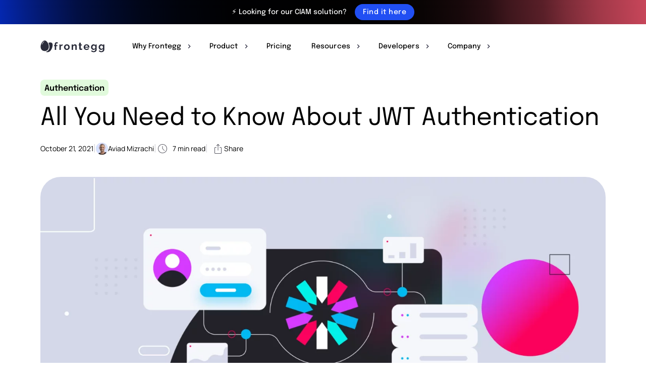

--- FILE ---
content_type: text/html; charset=UTF-8
request_url: https://frontegg.com/blog/jwt-authentication
body_size: 57276
content:
<!DOCTYPE html> 
<html lang="en-US">
<head><meta charset="UTF-8"><script>if(navigator.userAgent.match(/MSIE|Internet Explorer/i)||navigator.userAgent.match(/Trident\/7\..*?rv:11/i)){var href=document.location.href;if(!href.match(/[?&]nowprocket/)){if(href.indexOf("?")==-1){if(href.indexOf("#")==-1){document.location.href=href+"?nowprocket=1"}else{document.location.href=href.replace("#","?nowprocket=1#")}}else{if(href.indexOf("#")==-1){document.location.href=href+"&nowprocket=1"}else{document.location.href=href.replace("#","&nowprocket=1#")}}}}</script><script>(()=>{class RocketLazyLoadScripts{constructor(){this.v="2.0.4",this.userEvents=["keydown","keyup","mousedown","mouseup","mousemove","mouseover","mouseout","touchmove","touchstart","touchend","touchcancel","wheel","click","dblclick","input"],this.attributeEvents=["onblur","onclick","oncontextmenu","ondblclick","onfocus","onmousedown","onmouseenter","onmouseleave","onmousemove","onmouseout","onmouseover","onmouseup","onmousewheel","onscroll","onsubmit"]}async t(){this.i(),this.o(),/iP(ad|hone)/.test(navigator.userAgent)&&this.h(),this.u(),this.l(this),this.m(),this.k(this),this.p(this),this._(),await Promise.all([this.R(),this.L()]),this.lastBreath=Date.now(),this.S(this),this.P(),this.D(),this.O(),this.M(),await this.C(this.delayedScripts.normal),await this.C(this.delayedScripts.defer),await this.C(this.delayedScripts.async),await this.T(),await this.F(),await this.j(),await this.A(),window.dispatchEvent(new Event("rocket-allScriptsLoaded")),this.everythingLoaded=!0,this.lastTouchEnd&&await new Promise(t=>setTimeout(t,500-Date.now()+this.lastTouchEnd)),this.I(),this.H(),this.U(),this.W()}i(){this.CSPIssue=sessionStorage.getItem("rocketCSPIssue"),document.addEventListener("securitypolicyviolation",t=>{this.CSPIssue||"script-src-elem"!==t.violatedDirective||"data"!==t.blockedURI||(this.CSPIssue=!0,sessionStorage.setItem("rocketCSPIssue",!0))},{isRocket:!0})}o(){window.addEventListener("pageshow",t=>{this.persisted=t.persisted,this.realWindowLoadedFired=!0},{isRocket:!0}),window.addEventListener("pagehide",()=>{this.onFirstUserAction=null},{isRocket:!0})}h(){let t;function e(e){t=e}window.addEventListener("touchstart",e,{isRocket:!0}),window.addEventListener("touchend",function i(o){o.changedTouches[0]&&t.changedTouches[0]&&Math.abs(o.changedTouches[0].pageX-t.changedTouches[0].pageX)<10&&Math.abs(o.changedTouches[0].pageY-t.changedTouches[0].pageY)<10&&o.timeStamp-t.timeStamp<200&&(window.removeEventListener("touchstart",e,{isRocket:!0}),window.removeEventListener("touchend",i,{isRocket:!0}),"INPUT"===o.target.tagName&&"text"===o.target.type||(o.target.dispatchEvent(new TouchEvent("touchend",{target:o.target,bubbles:!0})),o.target.dispatchEvent(new MouseEvent("mouseover",{target:o.target,bubbles:!0})),o.target.dispatchEvent(new PointerEvent("click",{target:o.target,bubbles:!0,cancelable:!0,detail:1,clientX:o.changedTouches[0].clientX,clientY:o.changedTouches[0].clientY})),event.preventDefault()))},{isRocket:!0})}q(t){this.userActionTriggered||("mousemove"!==t.type||this.firstMousemoveIgnored?"keyup"===t.type||"mouseover"===t.type||"mouseout"===t.type||(this.userActionTriggered=!0,this.onFirstUserAction&&this.onFirstUserAction()):this.firstMousemoveIgnored=!0),"click"===t.type&&t.preventDefault(),t.stopPropagation(),t.stopImmediatePropagation(),"touchstart"===this.lastEvent&&"touchend"===t.type&&(this.lastTouchEnd=Date.now()),"click"===t.type&&(this.lastTouchEnd=0),this.lastEvent=t.type,t.composedPath&&t.composedPath()[0].getRootNode()instanceof ShadowRoot&&(t.rocketTarget=t.composedPath()[0]),this.savedUserEvents.push(t)}u(){this.savedUserEvents=[],this.userEventHandler=this.q.bind(this),this.userEvents.forEach(t=>window.addEventListener(t,this.userEventHandler,{passive:!1,isRocket:!0})),document.addEventListener("visibilitychange",this.userEventHandler,{isRocket:!0})}U(){this.userEvents.forEach(t=>window.removeEventListener(t,this.userEventHandler,{passive:!1,isRocket:!0})),document.removeEventListener("visibilitychange",this.userEventHandler,{isRocket:!0}),this.savedUserEvents.forEach(t=>{(t.rocketTarget||t.target).dispatchEvent(new window[t.constructor.name](t.type,t))})}m(){const t="return false",e=Array.from(this.attributeEvents,t=>"data-rocket-"+t),i="["+this.attributeEvents.join("],[")+"]",o="[data-rocket-"+this.attributeEvents.join("],[data-rocket-")+"]",s=(e,i,o)=>{o&&o!==t&&(e.setAttribute("data-rocket-"+i,o),e["rocket"+i]=new Function("event",o),e.setAttribute(i,t))};new MutationObserver(t=>{for(const n of t)"attributes"===n.type&&(n.attributeName.startsWith("data-rocket-")||this.everythingLoaded?n.attributeName.startsWith("data-rocket-")&&this.everythingLoaded&&this.N(n.target,n.attributeName.substring(12)):s(n.target,n.attributeName,n.target.getAttribute(n.attributeName))),"childList"===n.type&&n.addedNodes.forEach(t=>{if(t.nodeType===Node.ELEMENT_NODE)if(this.everythingLoaded)for(const i of[t,...t.querySelectorAll(o)])for(const t of i.getAttributeNames())e.includes(t)&&this.N(i,t.substring(12));else for(const e of[t,...t.querySelectorAll(i)])for(const t of e.getAttributeNames())this.attributeEvents.includes(t)&&s(e,t,e.getAttribute(t))})}).observe(document,{subtree:!0,childList:!0,attributeFilter:[...this.attributeEvents,...e]})}I(){this.attributeEvents.forEach(t=>{document.querySelectorAll("[data-rocket-"+t+"]").forEach(e=>{this.N(e,t)})})}N(t,e){const i=t.getAttribute("data-rocket-"+e);i&&(t.setAttribute(e,i),t.removeAttribute("data-rocket-"+e))}k(t){Object.defineProperty(HTMLElement.prototype,"onclick",{get(){return this.rocketonclick||null},set(e){this.rocketonclick=e,this.setAttribute(t.everythingLoaded?"onclick":"data-rocket-onclick","this.rocketonclick(event)")}})}S(t){function e(e,i){let o=e[i];e[i]=null,Object.defineProperty(e,i,{get:()=>o,set(s){t.everythingLoaded?o=s:e["rocket"+i]=o=s}})}e(document,"onreadystatechange"),e(window,"onload"),e(window,"onpageshow");try{Object.defineProperty(document,"readyState",{get:()=>t.rocketReadyState,set(e){t.rocketReadyState=e},configurable:!0}),document.readyState="loading"}catch(t){console.log("WPRocket DJE readyState conflict, bypassing")}}l(t){this.originalAddEventListener=EventTarget.prototype.addEventListener,this.originalRemoveEventListener=EventTarget.prototype.removeEventListener,this.savedEventListeners=[],EventTarget.prototype.addEventListener=function(e,i,o){o&&o.isRocket||!t.B(e,this)&&!t.userEvents.includes(e)||t.B(e,this)&&!t.userActionTriggered||e.startsWith("rocket-")||t.everythingLoaded?t.originalAddEventListener.call(this,e,i,o):(t.savedEventListeners.push({target:this,remove:!1,type:e,func:i,options:o}),"mouseenter"!==e&&"mouseleave"!==e||t.originalAddEventListener.call(this,e,t.savedUserEvents.push,o))},EventTarget.prototype.removeEventListener=function(e,i,o){o&&o.isRocket||!t.B(e,this)&&!t.userEvents.includes(e)||t.B(e,this)&&!t.userActionTriggered||e.startsWith("rocket-")||t.everythingLoaded?t.originalRemoveEventListener.call(this,e,i,o):t.savedEventListeners.push({target:this,remove:!0,type:e,func:i,options:o})}}J(t,e){this.savedEventListeners=this.savedEventListeners.filter(i=>{let o=i.type,s=i.target||window;return e!==o||t!==s||(this.B(o,s)&&(i.type="rocket-"+o),this.$(i),!1)})}H(){EventTarget.prototype.addEventListener=this.originalAddEventListener,EventTarget.prototype.removeEventListener=this.originalRemoveEventListener,this.savedEventListeners.forEach(t=>this.$(t))}$(t){t.remove?this.originalRemoveEventListener.call(t.target,t.type,t.func,t.options):this.originalAddEventListener.call(t.target,t.type,t.func,t.options)}p(t){let e;function i(e){return t.everythingLoaded?e:e.split(" ").map(t=>"load"===t||t.startsWith("load.")?"rocket-jquery-load":t).join(" ")}function o(o){function s(e){const s=o.fn[e];o.fn[e]=o.fn.init.prototype[e]=function(){return this[0]===window&&t.userActionTriggered&&("string"==typeof arguments[0]||arguments[0]instanceof String?arguments[0]=i(arguments[0]):"object"==typeof arguments[0]&&Object.keys(arguments[0]).forEach(t=>{const e=arguments[0][t];delete arguments[0][t],arguments[0][i(t)]=e})),s.apply(this,arguments),this}}if(o&&o.fn&&!t.allJQueries.includes(o)){const e={DOMContentLoaded:[],"rocket-DOMContentLoaded":[]};for(const t in e)document.addEventListener(t,()=>{e[t].forEach(t=>t())},{isRocket:!0});o.fn.ready=o.fn.init.prototype.ready=function(i){function s(){parseInt(o.fn.jquery)>2?setTimeout(()=>i.bind(document)(o)):i.bind(document)(o)}return"function"==typeof i&&(t.realDomReadyFired?!t.userActionTriggered||t.fauxDomReadyFired?s():e["rocket-DOMContentLoaded"].push(s):e.DOMContentLoaded.push(s)),o([])},s("on"),s("one"),s("off"),t.allJQueries.push(o)}e=o}t.allJQueries=[],o(window.jQuery),Object.defineProperty(window,"jQuery",{get:()=>e,set(t){o(t)}})}P(){const t=new Map;document.write=document.writeln=function(e){const i=document.currentScript,o=document.createRange(),s=i.parentElement;let n=t.get(i);void 0===n&&(n=i.nextSibling,t.set(i,n));const c=document.createDocumentFragment();o.setStart(c,0),c.appendChild(o.createContextualFragment(e)),s.insertBefore(c,n)}}async R(){return new Promise(t=>{this.userActionTriggered?t():this.onFirstUserAction=t})}async L(){return new Promise(t=>{document.addEventListener("DOMContentLoaded",()=>{this.realDomReadyFired=!0,t()},{isRocket:!0})})}async j(){return this.realWindowLoadedFired?Promise.resolve():new Promise(t=>{window.addEventListener("load",t,{isRocket:!0})})}M(){this.pendingScripts=[];this.scriptsMutationObserver=new MutationObserver(t=>{for(const e of t)e.addedNodes.forEach(t=>{"SCRIPT"!==t.tagName||t.noModule||t.isWPRocket||this.pendingScripts.push({script:t,promise:new Promise(e=>{const i=()=>{const i=this.pendingScripts.findIndex(e=>e.script===t);i>=0&&this.pendingScripts.splice(i,1),e()};t.addEventListener("load",i,{isRocket:!0}),t.addEventListener("error",i,{isRocket:!0}),setTimeout(i,1e3)})})})}),this.scriptsMutationObserver.observe(document,{childList:!0,subtree:!0})}async F(){await this.X(),this.pendingScripts.length?(await this.pendingScripts[0].promise,await this.F()):this.scriptsMutationObserver.disconnect()}D(){this.delayedScripts={normal:[],async:[],defer:[]},document.querySelectorAll("script[type$=rocketlazyloadscript]").forEach(t=>{t.hasAttribute("data-rocket-src")?t.hasAttribute("async")&&!1!==t.async?this.delayedScripts.async.push(t):t.hasAttribute("defer")&&!1!==t.defer||"module"===t.getAttribute("data-rocket-type")?this.delayedScripts.defer.push(t):this.delayedScripts.normal.push(t):this.delayedScripts.normal.push(t)})}async _(){await this.L();let t=[];document.querySelectorAll("script[type$=rocketlazyloadscript][data-rocket-src]").forEach(e=>{let i=e.getAttribute("data-rocket-src");if(i&&!i.startsWith("data:")){i.startsWith("//")&&(i=location.protocol+i);try{const o=new URL(i).origin;o!==location.origin&&t.push({src:o,crossOrigin:e.crossOrigin||"module"===e.getAttribute("data-rocket-type")})}catch(t){}}}),t=[...new Map(t.map(t=>[JSON.stringify(t),t])).values()],this.Y(t,"preconnect")}async G(t){if(await this.K(),!0!==t.noModule||!("noModule"in HTMLScriptElement.prototype))return new Promise(e=>{let i;function o(){(i||t).setAttribute("data-rocket-status","executed"),e()}try{if(navigator.userAgent.includes("Firefox/")||""===navigator.vendor||this.CSPIssue)i=document.createElement("script"),[...t.attributes].forEach(t=>{let e=t.nodeName;"type"!==e&&("data-rocket-type"===e&&(e="type"),"data-rocket-src"===e&&(e="src"),i.setAttribute(e,t.nodeValue))}),t.text&&(i.text=t.text),t.nonce&&(i.nonce=t.nonce),i.hasAttribute("src")?(i.addEventListener("load",o,{isRocket:!0}),i.addEventListener("error",()=>{i.setAttribute("data-rocket-status","failed-network"),e()},{isRocket:!0}),setTimeout(()=>{i.isConnected||e()},1)):(i.text=t.text,o()),i.isWPRocket=!0,t.parentNode.replaceChild(i,t);else{const i=t.getAttribute("data-rocket-type"),s=t.getAttribute("data-rocket-src");i?(t.type=i,t.removeAttribute("data-rocket-type")):t.removeAttribute("type"),t.addEventListener("load",o,{isRocket:!0}),t.addEventListener("error",i=>{this.CSPIssue&&i.target.src.startsWith("data:")?(console.log("WPRocket: CSP fallback activated"),t.removeAttribute("src"),this.G(t).then(e)):(t.setAttribute("data-rocket-status","failed-network"),e())},{isRocket:!0}),s?(t.fetchPriority="high",t.removeAttribute("data-rocket-src"),t.src=s):t.src="data:text/javascript;base64,"+window.btoa(unescape(encodeURIComponent(t.text)))}}catch(i){t.setAttribute("data-rocket-status","failed-transform"),e()}});t.setAttribute("data-rocket-status","skipped")}async C(t){const e=t.shift();return e?(e.isConnected&&await this.G(e),this.C(t)):Promise.resolve()}O(){this.Y([...this.delayedScripts.normal,...this.delayedScripts.defer,...this.delayedScripts.async],"preload")}Y(t,e){this.trash=this.trash||[];let i=!0;var o=document.createDocumentFragment();t.forEach(t=>{const s=t.getAttribute&&t.getAttribute("data-rocket-src")||t.src;if(s&&!s.startsWith("data:")){const n=document.createElement("link");n.href=s,n.rel=e,"preconnect"!==e&&(n.as="script",n.fetchPriority=i?"high":"low"),t.getAttribute&&"module"===t.getAttribute("data-rocket-type")&&(n.crossOrigin=!0),t.crossOrigin&&(n.crossOrigin=t.crossOrigin),t.integrity&&(n.integrity=t.integrity),t.nonce&&(n.nonce=t.nonce),o.appendChild(n),this.trash.push(n),i=!1}}),document.head.appendChild(o)}W(){this.trash.forEach(t=>t.remove())}async T(){try{document.readyState="interactive"}catch(t){}this.fauxDomReadyFired=!0;try{await this.K(),this.J(document,"readystatechange"),document.dispatchEvent(new Event("rocket-readystatechange")),await this.K(),document.rocketonreadystatechange&&document.rocketonreadystatechange(),await this.K(),this.J(document,"DOMContentLoaded"),document.dispatchEvent(new Event("rocket-DOMContentLoaded")),await this.K(),this.J(window,"DOMContentLoaded"),window.dispatchEvent(new Event("rocket-DOMContentLoaded"))}catch(t){console.error(t)}}async A(){try{document.readyState="complete"}catch(t){}try{await this.K(),this.J(document,"readystatechange"),document.dispatchEvent(new Event("rocket-readystatechange")),await this.K(),document.rocketonreadystatechange&&document.rocketonreadystatechange(),await this.K(),this.J(window,"load"),window.dispatchEvent(new Event("rocket-load")),await this.K(),window.rocketonload&&window.rocketonload(),await this.K(),this.allJQueries.forEach(t=>t(window).trigger("rocket-jquery-load")),await this.K(),this.J(window,"pageshow");const t=new Event("rocket-pageshow");t.persisted=this.persisted,window.dispatchEvent(t),await this.K(),window.rocketonpageshow&&window.rocketonpageshow({persisted:this.persisted})}catch(t){console.error(t)}}async K(){Date.now()-this.lastBreath>45&&(await this.X(),this.lastBreath=Date.now())}async X(){return document.hidden?new Promise(t=>setTimeout(t)):new Promise(t=>requestAnimationFrame(t))}B(t,e){return e===document&&"readystatechange"===t||(e===document&&"DOMContentLoaded"===t||(e===window&&"DOMContentLoaded"===t||(e===window&&"load"===t||e===window&&"pageshow"===t)))}static run(){(new RocketLazyLoadScripts).t()}}RocketLazyLoadScripts.run()})();</script>
	
	<meta name="viewport" content="width=device-width, initial-scale=1">
	<link rel="profile" href="https://gmpg.org/xfn/11">
	<meta name="msapplication-TileColor" content="#243d4d">
	<meta name="theme-color" content="#243d4d">
	<meta name="facebook-domain-verification" content="11rbtb56f9yczl5xn79kw7ofugyu5v" />

	
	<link rel="preconnect" href="https://fonts.gstatic.com" crossorigin>
	

		
	<meta name='robots' content='index, follow, max-image-preview:large, max-snippet:-1, max-video-preview:-1' />

	<!-- This site is optimized with the Yoast SEO plugin v26.7 - https://yoast.com/wordpress/plugins/seo/ -->
	<title>JWT Authentication: All You Need to Know | Frontegg</title>
<link data-rocket-prefetch href="https://fonts.googleapis.com" rel="dns-prefetch">
<link data-rocket-prefetch href="https://www.googleoptimize.com" rel="dns-prefetch">
<link data-rocket-prefetch href="https://dev.visualwebsiteoptimizer.com" rel="dns-prefetch">
<link data-rocket-prefetch href="https://script.crazyegg.com" rel="dns-prefetch">
<link data-rocket-prefetch href="https://static.addtoany.com" rel="dns-prefetch">
<link data-rocket-prefetch href="https://js.hs-scripts.com" rel="dns-prefetch">
<link data-rocket-prefetch href="https://a.omappapi.com" rel="dns-prefetch">
<link data-rocket-preload as="style" href="https://fonts.googleapis.com/css2?family=Epilogue:wght@100;200;300;400;500;600;700;800;900&#038;family=IBM+Plex+Mono:wght@500;700&#038;family=Manrope:wght@200;300;400;500;600;700;800&#038;display=swap" rel="preload">
<link href="https://fonts.googleapis.com/css2?family=Epilogue:wght@100;200;300;400;500;600;700;800;900&#038;family=IBM+Plex+Mono:wght@500;700&#038;family=Manrope:wght@200;300;400;500;600;700;800&#038;display=swap" media="print" onload="this.media=&#039;all&#039;" rel="stylesheet">
<style id="wpr-usedcss">@font-face{font-family:Epilogue;font-style:normal;font-weight:100;font-display:swap;src:url(https://fonts.gstatic.com/s/epilogue/v20/O4ZRFGj5hxF0EhjimlIksgg.woff2) format('woff2');unicode-range:U+0000-00FF,U+0131,U+0152-0153,U+02BB-02BC,U+02C6,U+02DA,U+02DC,U+0304,U+0308,U+0329,U+2000-206F,U+20AC,U+2122,U+2191,U+2193,U+2212,U+2215,U+FEFF,U+FFFD}@font-face{font-family:Epilogue;font-style:normal;font-weight:200;font-display:swap;src:url(https://fonts.gstatic.com/s/epilogue/v20/O4ZRFGj5hxF0EhjimlIksgg.woff2) format('woff2');unicode-range:U+0000-00FF,U+0131,U+0152-0153,U+02BB-02BC,U+02C6,U+02DA,U+02DC,U+0304,U+0308,U+0329,U+2000-206F,U+20AC,U+2122,U+2191,U+2193,U+2212,U+2215,U+FEFF,U+FFFD}@font-face{font-family:Epilogue;font-style:normal;font-weight:300;font-display:swap;src:url(https://fonts.gstatic.com/s/epilogue/v20/O4ZRFGj5hxF0EhjimlIksgg.woff2) format('woff2');unicode-range:U+0000-00FF,U+0131,U+0152-0153,U+02BB-02BC,U+02C6,U+02DA,U+02DC,U+0304,U+0308,U+0329,U+2000-206F,U+20AC,U+2122,U+2191,U+2193,U+2212,U+2215,U+FEFF,U+FFFD}@font-face{font-family:Epilogue;font-style:normal;font-weight:400;font-display:swap;src:url(https://fonts.gstatic.com/s/epilogue/v20/O4ZRFGj5hxF0EhjimlIksgg.woff2) format('woff2');unicode-range:U+0000-00FF,U+0131,U+0152-0153,U+02BB-02BC,U+02C6,U+02DA,U+02DC,U+0304,U+0308,U+0329,U+2000-206F,U+20AC,U+2122,U+2191,U+2193,U+2212,U+2215,U+FEFF,U+FFFD}@font-face{font-family:Epilogue;font-style:normal;font-weight:500;font-display:swap;src:url(https://fonts.gstatic.com/s/epilogue/v20/O4ZRFGj5hxF0EhjimlIksgg.woff2) format('woff2');unicode-range:U+0000-00FF,U+0131,U+0152-0153,U+02BB-02BC,U+02C6,U+02DA,U+02DC,U+0304,U+0308,U+0329,U+2000-206F,U+20AC,U+2122,U+2191,U+2193,U+2212,U+2215,U+FEFF,U+FFFD}@font-face{font-family:Epilogue;font-style:normal;font-weight:600;font-display:swap;src:url(https://fonts.gstatic.com/s/epilogue/v20/O4ZRFGj5hxF0EhjimlIksgg.woff2) format('woff2');unicode-range:U+0000-00FF,U+0131,U+0152-0153,U+02BB-02BC,U+02C6,U+02DA,U+02DC,U+0304,U+0308,U+0329,U+2000-206F,U+20AC,U+2122,U+2191,U+2193,U+2212,U+2215,U+FEFF,U+FFFD}@font-face{font-family:Epilogue;font-style:normal;font-weight:700;font-display:swap;src:url(https://fonts.gstatic.com/s/epilogue/v20/O4ZRFGj5hxF0EhjimlIksgg.woff2) format('woff2');unicode-range:U+0000-00FF,U+0131,U+0152-0153,U+02BB-02BC,U+02C6,U+02DA,U+02DC,U+0304,U+0308,U+0329,U+2000-206F,U+20AC,U+2122,U+2191,U+2193,U+2212,U+2215,U+FEFF,U+FFFD}@font-face{font-family:Epilogue;font-style:normal;font-weight:800;font-display:swap;src:url(https://fonts.gstatic.com/s/epilogue/v20/O4ZRFGj5hxF0EhjimlIksgg.woff2) format('woff2');unicode-range:U+0000-00FF,U+0131,U+0152-0153,U+02BB-02BC,U+02C6,U+02DA,U+02DC,U+0304,U+0308,U+0329,U+2000-206F,U+20AC,U+2122,U+2191,U+2193,U+2212,U+2215,U+FEFF,U+FFFD}@font-face{font-family:Epilogue;font-style:normal;font-weight:900;font-display:swap;src:url(https://fonts.gstatic.com/s/epilogue/v20/O4ZRFGj5hxF0EhjimlIksgg.woff2) format('woff2');unicode-range:U+0000-00FF,U+0131,U+0152-0153,U+02BB-02BC,U+02C6,U+02DA,U+02DC,U+0304,U+0308,U+0329,U+2000-206F,U+20AC,U+2122,U+2191,U+2193,U+2212,U+2215,U+FEFF,U+FFFD}@font-face{font-family:Manrope;font-style:normal;font-weight:200;font-display:swap;src:url(https://fonts.gstatic.com/s/manrope/v20/xn7gYHE41ni1AdIRggexSg.woff2) format('woff2');unicode-range:U+0000-00FF,U+0131,U+0152-0153,U+02BB-02BC,U+02C6,U+02DA,U+02DC,U+0304,U+0308,U+0329,U+2000-206F,U+20AC,U+2122,U+2191,U+2193,U+2212,U+2215,U+FEFF,U+FFFD}@font-face{font-family:Manrope;font-style:normal;font-weight:300;font-display:swap;src:url(https://fonts.gstatic.com/s/manrope/v20/xn7gYHE41ni1AdIRggexSg.woff2) format('woff2');unicode-range:U+0000-00FF,U+0131,U+0152-0153,U+02BB-02BC,U+02C6,U+02DA,U+02DC,U+0304,U+0308,U+0329,U+2000-206F,U+20AC,U+2122,U+2191,U+2193,U+2212,U+2215,U+FEFF,U+FFFD}@font-face{font-family:Manrope;font-style:normal;font-weight:400;font-display:swap;src:url(https://fonts.gstatic.com/s/manrope/v20/xn7gYHE41ni1AdIRggexSg.woff2) format('woff2');unicode-range:U+0000-00FF,U+0131,U+0152-0153,U+02BB-02BC,U+02C6,U+02DA,U+02DC,U+0304,U+0308,U+0329,U+2000-206F,U+20AC,U+2122,U+2191,U+2193,U+2212,U+2215,U+FEFF,U+FFFD}@font-face{font-family:Manrope;font-style:normal;font-weight:500;font-display:swap;src:url(https://fonts.gstatic.com/s/manrope/v20/xn7gYHE41ni1AdIRggexSg.woff2) format('woff2');unicode-range:U+0000-00FF,U+0131,U+0152-0153,U+02BB-02BC,U+02C6,U+02DA,U+02DC,U+0304,U+0308,U+0329,U+2000-206F,U+20AC,U+2122,U+2191,U+2193,U+2212,U+2215,U+FEFF,U+FFFD}@font-face{font-family:Manrope;font-style:normal;font-weight:600;font-display:swap;src:url(https://fonts.gstatic.com/s/manrope/v20/xn7gYHE41ni1AdIRggexSg.woff2) format('woff2');unicode-range:U+0000-00FF,U+0131,U+0152-0153,U+02BB-02BC,U+02C6,U+02DA,U+02DC,U+0304,U+0308,U+0329,U+2000-206F,U+20AC,U+2122,U+2191,U+2193,U+2212,U+2215,U+FEFF,U+FFFD}@font-face{font-family:Manrope;font-style:normal;font-weight:700;font-display:swap;src:url(https://fonts.gstatic.com/s/manrope/v20/xn7gYHE41ni1AdIRggexSg.woff2) format('woff2');unicode-range:U+0000-00FF,U+0131,U+0152-0153,U+02BB-02BC,U+02C6,U+02DA,U+02DC,U+0304,U+0308,U+0329,U+2000-206F,U+20AC,U+2122,U+2191,U+2193,U+2212,U+2215,U+FEFF,U+FFFD}@font-face{font-family:Manrope;font-style:normal;font-weight:800;font-display:swap;src:url(https://fonts.gstatic.com/s/manrope/v20/xn7gYHE41ni1AdIRggexSg.woff2) format('woff2');unicode-range:U+0000-00FF,U+0131,U+0152-0153,U+02BB-02BC,U+02C6,U+02DA,U+02DC,U+0304,U+0308,U+0329,U+2000-206F,U+20AC,U+2122,U+2191,U+2193,U+2212,U+2215,U+FEFF,U+FFFD}img:is([sizes=auto i],[sizes^="auto," i]){contain-intrinsic-size:3000px 1500px}#cookie-law-info-bar{font-size:15px;margin:0 auto;padding:12px 10px;position:absolute;text-align:center;box-sizing:border-box;width:100%;z-index:9999;display:none;left:0;font-weight:300;box-shadow:0 -1px 10px 0 rgba(172,171,171,.3)}#cookie-law-info-again{font-size:10pt;margin:0;padding:5px 10px;text-align:center;z-index:9999;cursor:pointer;box-shadow:#161616 2px 2px 5px 2px}#cookie-law-info-bar span{vertical-align:middle}.cli-plugin-button,.cli-plugin-button:visited{display:inline-block;padding:9px 12px;color:#fff;text-decoration:none;position:relative;cursor:pointer;margin-left:5px;text-decoration:none}.cli-plugin-main-link{margin-left:0;font-weight:550;text-decoration:underline}.cli-plugin-button:hover{background-color:#111;color:#fff;text-decoration:none}.cli-plugin-button,.cli-plugin-button:visited,.medium.cli-plugin-button,.medium.cli-plugin-button:visited{font-size:13px;font-weight:400;line-height:1}.cli-plugin-button{margin-top:5px}.cli-bar-popup{-moz-background-clip:padding;-webkit-background-clip:padding;background-clip:padding-box;-webkit-border-radius:30px;-moz-border-radius:30px;border-radius:30px;padding:20px}.cli-plugin-main-link.cli-plugin-button{text-decoration:none}.cli-plugin-main-link.cli-plugin-button{margin-left:5px}.cli-modal-backdrop{position:fixed;top:0;right:0;bottom:0;left:0;z-index:1040;background-color:#000;display:none}.cli-modal-backdrop.cli-show{opacity:.5;display:block}.cli-modal.cli-show{display:block}.cli-modal .cli-modal-dialog{position:relative;width:auto;margin:.5rem;pointer-events:none;font-family:-apple-system,BlinkMacSystemFont,"Segoe UI",Roboto,"Helvetica Neue",Arial,sans-serif,"Apple Color Emoji","Segoe UI Emoji","Segoe UI Symbol";font-size:1rem;font-weight:400;line-height:1.5;color:#212529;text-align:left;display:-ms-flexbox;display:flex;-ms-flex-align:center;align-items:center;min-height:calc(100% - (.5rem * 2))}@media (min-width:992px){.cli-modal .cli-modal-dialog{max-width:900px}}.cli-modal-content{position:relative;display:-ms-flexbox;display:flex;-ms-flex-direction:column;flex-direction:column;width:100%;pointer-events:auto;background-color:#fff;background-clip:padding-box;border-radius:.3rem;outline:0}.cli-modal .cli-modal-close{position:absolute;right:10px;top:10px;z-index:1;padding:0;background-color:transparent!important;border:0;-webkit-appearance:none;font-size:1.5rem;font-weight:700;line-height:1;color:#000;text-shadow:0 1px 0 #fff}.cli-switch{display:inline-block;position:relative;min-height:1px;padding-left:70px;font-size:14px}.cli-switch .cli-slider{background-color:#e3e1e8;height:24px;width:50px;bottom:0;cursor:pointer;left:0;position:absolute;right:0;top:0;transition:.4s}.cli-switch .cli-slider:before{background-color:#fff;bottom:2px;content:"";height:20px;left:2px;position:absolute;transition:.4s;width:20px}.cli-switch input:checked+.cli-slider{background-color:#00acad}.cli-switch input:checked+.cli-slider:before{transform:translateX(26px)}.cli-switch .cli-slider{border-radius:34px}.cli-fade{transition:opacity .15s linear}.cli-tab-content{width:100%;padding:30px}.cli-container-fluid{padding-right:15px;padding-left:15px;margin-right:auto;margin-left:auto}.cli-row{display:-ms-flexbox;display:flex;-ms-flex-wrap:wrap;flex-wrap:wrap;margin-right:-15px;margin-left:-15px}.cli-align-items-stretch{-ms-flex-align:stretch!important;align-items:stretch!important}.cli-px-0{padding-left:0;padding-right:0}.cli-btn{cursor:pointer;font-size:14px;display:inline-block;font-weight:400;text-align:center;white-space:nowrap;vertical-align:middle;-webkit-user-select:none;-moz-user-select:none;-ms-user-select:none;user-select:none;border:1px solid transparent;padding:.5rem 1.25rem;line-height:1;border-radius:.25rem;transition:all .15s ease-in-out}.cli-btn:hover{opacity:.8}.cli-btn:focus{outline:0}.cli-modal-backdrop.cli-show{opacity:.8}.cli-modal-open{overflow:hidden}.cli-barmodal-open{overflow:hidden}.cli-modal-open .cli-modal{overflow-x:hidden;overflow-y:auto}.cli-modal.cli-fade .cli-modal-dialog{transition:-webkit-transform .3s ease-out;transition:transform .3s ease-out;transition:transform .3s ease-out,-webkit-transform .3s ease-out;-webkit-transform:translate(0,-25%);transform:translate(0,-25%)}.cli-modal.cli-show .cli-modal-dialog{-webkit-transform:translate(0,0);transform:translate(0,0)}.cli-modal-backdrop{position:fixed;top:0;right:0;bottom:0;left:0;z-index:1040;background-color:#000;-webkit-transform:scale(0);transform:scale(0);transition:opacity ease-in-out .5s}.cli-modal-backdrop.cli-fade{opacity:0}.cli-modal-backdrop.cli-show{opacity:.5;-webkit-transform:scale(1);transform:scale(1)}.cli-modal{position:fixed;top:0;right:0;bottom:0;left:0;z-index:99999;transform:scale(0);overflow:hidden;outline:0;display:none}.cli-modal a{text-decoration:none}.cli-modal .cli-modal-dialog{position:relative;width:auto;margin:.5rem;pointer-events:none;font-family:inherit;font-size:1rem;font-weight:400;line-height:1.5;color:#212529;text-align:left;display:-ms-flexbox;display:flex;-ms-flex-align:center;align-items:center;min-height:calc(100% - (.5rem * 2))}@media (min-width:576px){.cli-modal .cli-modal-dialog{max-width:500px;margin:1.75rem auto;min-height:calc(100% - (1.75rem * 2))}}.cli-modal-content{position:relative;display:-ms-flexbox;display:flex;-ms-flex-direction:column;flex-direction:column;width:100%;pointer-events:auto;background-color:#fff;background-clip:padding-box;border-radius:.2rem;box-sizing:border-box;outline:0}.cli-modal .cli-modal-close:focus{outline:0}.cli-switch{display:inline-block;position:relative;min-height:1px;padding-left:38px;font-size:14px}.cli-switch input[type=checkbox]{display:none}.cli-switch .cli-slider{background-color:#e3e1e8;height:20px;width:38px;bottom:0;cursor:pointer;left:0;position:absolute;right:0;top:0;transition:.4s}.cli-switch .cli-slider:before{background-color:#fff;bottom:2px;content:"";height:15px;left:3px;position:absolute;transition:.4s;width:15px}.cli-switch input:checked+.cli-slider{background-color:#61a229}.cli-switch input:checked+.cli-slider:before{transform:translateX(18px)}.cli-switch .cli-slider{border-radius:34px;font-size:0}.cli-switch .cli-slider:before{border-radius:50%}.cli-tab-content{background:#fff}.cli-tab-content{width:100%;padding:5px 30px 5px 5px;box-sizing:border-box}@media (max-width:767px){.cli-tab-content{padding:30px 10px}}.cli-tab-content p{color:#343438;font-size:14px;margin-top:0}.cli-tab-content h4{font-size:20px;margin-bottom:1.5rem;margin-top:0;font-family:inherit;font-weight:500;line-height:1.2;color:inherit}#cookie-law-info-bar .cli-tab-content{background:0 0}#cookie-law-info-bar .cli-nav-link,#cookie-law-info-bar .cli-switch .cli-slider:after,#cookie-law-info-bar .cli-tab-container p,#cookie-law-info-bar span.cli-necessary-caption{color:inherit}#cookie-law-info-bar .cli-tab-header a:before{border-right:1px solid currentColor;border-bottom:1px solid currentColor}#cookie-law-info-bar .cli-row{margin-top:20px}#cookie-law-info-bar .cli-tab-content h4{margin-bottom:.5rem}#cookie-law-info-bar .cli-tab-container{display:none;text-align:left}.cli-tab-footer .cli-btn{background-color:#00acad;padding:10px 15px;text-decoration:none}.cli-tab-footer .wt-cli-privacy-accept-btn{background-color:#61a229;color:#fff;border-radius:0}.cli-tab-footer{width:100%;text-align:right;padding:20px 0}.cli-col-12{width:100%}.cli-tab-header{display:flex;justify-content:space-between}.cli-tab-header a:before{width:10px;height:2px;left:0;top:calc(50% - 1px)}.cli-tab-header a:after{width:2px;height:10px;left:4px;top:calc(50% - 5px);-webkit-transform:none;transform:none}.cli-tab-header a:before{width:7px;height:7px;border-right:1px solid #4a6e78;border-bottom:1px solid #4a6e78;content:" ";transform:rotate(-45deg);-webkit-transition:.2s ease-in-out;-moz-transition:.2s ease-in-out;transition:all .2s ease-in-out;margin-right:10px}.cli-tab-header a.cli-nav-link{position:relative;display:flex;align-items:center;font-size:14px;color:#000;text-transform:capitalize}.cli-tab-header.cli-tab-active .cli-nav-link:before{transform:rotate(45deg);-webkit-transition:.2s ease-in-out;-moz-transition:.2s ease-in-out;transition:all .2s ease-in-out}.cli-tab-header{border-radius:5px;padding:12px 15px;cursor:pointer;transition:background-color .2s ease-out .3s,color .2s ease-out 0s;background-color:#f2f2f2}.cli-modal .cli-modal-close{position:absolute;right:0;top:0;z-index:1;-webkit-appearance:none;width:40px;height:40px;padding:0;border-radius:50%;padding:10px;background:0 0;border:none;min-width:40px}.cli-tab-container h1,.cli-tab-container h4{font-family:inherit;font-size:16px;margin-bottom:15px;margin:10px 0}#cliSettingsPopup .cli-tab-section-container{padding-top:12px}.cli-privacy-content-text,.cli-tab-container p{font-size:14px;line-height:1.4;margin-top:0;padding:0;color:#000}.cli-tab-content{display:none}.cli-tab-section .cli-tab-content{padding:10px 20px 5px}.cli-tab-section{margin-top:5px}@media (min-width:992px){.cli-modal .cli-modal-dialog{max-width:645px}}.cli-switch .cli-slider:after{content:attr(data-cli-disable);position:absolute;right:50px;color:#000;font-size:12px;text-align:right;min-width:80px}.cli-switch input:checked+.cli-slider:after{content:attr(data-cli-enable)}.cli-privacy-overview:not(.cli-collapsed) .cli-privacy-content{max-height:60px;transition:max-height .15s ease-out;overflow:hidden}a.cli-privacy-readmore{font-size:12px;margin-top:12px;display:inline-block;padding-bottom:0;cursor:pointer;color:#000;text-decoration:underline}.cli-modal-footer{position:relative}a.cli-privacy-readmore:before{content:attr(data-readmore-text)}.cli-collapsed a.cli-privacy-readmore:before{content:attr(data-readless-text)}.cli-collapsed .cli-privacy-content{transition:max-height .25s ease-in}.cli-privacy-content p{margin-bottom:0}.cli-modal-close svg{fill:#000}span.cli-necessary-caption{color:#000;font-size:12px}#cookie-law-info-bar .cli-privacy-overview{display:none}.cli-tab-container .cli-row{max-height:500px;overflow-y:auto}.cli-modal.cli-blowup.cli-out{z-index:-1}.cli-modal.cli-blowup{z-index:999999;transform:scale(1)}.cli-modal.cli-blowup .cli-modal-dialog{animation:.5s cubic-bezier(.165,.84,.44,1) forwards blowUpModal}.cli-modal.cli-blowup.cli-out .cli-modal-dialog{animation:.5s cubic-bezier(.165,.84,.44,1) forwards blowUpModalTwo}@keyframes blowUpModal{0%{transform:scale(0)}100%{transform:scale(1)}}@keyframes blowUpModalTwo{0%{transform:scale(1);opacity:1}50%{transform:scale(.5);opacity:0}100%{transform:scale(0);opacity:0}}.cli-tab-section .cookielawinfo-row-cat-table td,.cli-tab-section .cookielawinfo-row-cat-table th{font-size:12px}.cli_settings_button{cursor:pointer}.wt-cli-sr-only{display:none;font-size:16px}a.wt-cli-element.cli_cookie_close_button{text-decoration:none;color:#333;font-size:22px;line-height:22px;cursor:pointer;position:absolute;right:10px;top:5px}.cli-bar-container{float:none;margin:0 auto;display:-webkit-box;display:-moz-box;display:-ms-flexbox;display:-webkit-flex;display:flex;justify-content:space-between;-webkit-box-align:center;-moz-box-align:center;-ms-flex-align:center;-webkit-align-items:center;align-items:center}#cookie-law-info-bar[data-cli-type=popup] .cli-bar-container,#cookie-law-info-bar[data-cli-type=widget] .cli-bar-container{display:block}.wt-cli-necessary-checkbox{display:none!important}.wt-cli-ckyes-brand-logo{display:flex;align-items:center;font-size:9px;color:#111;font-weight:400}.wt-cli-ckyes-brand-logo img{width:65px;margin-left:2px}.wt-cli-privacy-overview-actions{padding-bottom:0}.wt-cli-cookie-description{font-size:14px;line-height:1.4;margin-top:0;padding:0;color:#000}.mwl__metadata--flat{position:static!important;transform:none!important;left:auto!important;bottom:auto!important;width:auto!important;max-width:none!important;max-height:none!important;padding:0!important;margin:0!important;background:0 0!important;backdrop-filter:none!important;-webkit-backdrop-filter:none!important;border:none!important;border-radius:0!important;box-shadow:none!important;overflow:visible!important}.mwl__metadata--flat .mwl__metadata__toggle{display:none!important}.mwl__metadata--flat h2{margin-left:0!important;margin-right:0!important;text-align:center!important}.mwl__metadata--flat .exifs{margin-top:10px;display:flex;flex-wrap:wrap;justify-content:center;gap:0 15px}.mwl__metadata--flat .exifs .exif{display:inline-flex;align-items:center;margin-right:0!important;line-height:1}.mwl__metadata--flat .exifs .exif svg{margin-right:3px}button.mwl__metadata__toggle{background:0 0;border:none;padding:0;margin:0;font:inherit;color:inherit;cursor:pointer;outline:0}button.mwl__metadata__toggle:focus{border:.5px solid var(--mwl_border_color);outline-offset:2px}.mwl--metadata-hidden .pswp__dynamic-caption{display:none!important}.mwl--metadata-hidden .mwl__metadata{opacity:0!important;pointer-events:none!important}.mwl{touch-action:pan-x pan-y;position:fixed;z-index:99999;top:0;left:0;width:100%;height:100%;display:none}.mwl::selection{background:red}.mwl.visible{display:flex;flex-direction:column}.mwl .mwl__actions{display:flex;flex-direction:row;align-items:center;gap:5px;margin-left:auto}.mwl .mwl__bottom-hover-zone{position:absolute;bottom:0;left:0;right:0;height:100px;z-index:9;pointer-events:auto}.mwl .mwl__metadata.collapsed:hover,.mwl:has(.mwl__bottom-hover-zone:hover) .mwl__metadata.collapsed{opacity:1;pointer-events:auto}.mwl .mwl__metadata{position:absolute;bottom:15px;left:50%;transform:translateX(-50%);width:calc(70%);max-width:500px;max-height:40vh;padding:12px 16px;overflow-y:auto;overflow-x:hidden;z-index:10;transition:opacity .3s ease;box-sizing:border-box;color:var(--mwl_text_fill_color);text-align:center;user-select:text;-webkit-user-select:text;-moz-user-select:text;-ms-user-select:text;pointer-events:auto;touch-action:auto;background:var(--mwl_glass_color);backdrop-filter:blur(12px) saturate(1.3);-webkit-backdrop-filter:blur(12px) saturate(1.3);border:.5px solid var(--mwl_border_color);border-radius:16px;box-shadow:0 8px 32px var(--mwl_shadow_color),inset 0 .5px 0 var(--mwl_highlight_color);scrollbar-color:#5f5f5f rgba(255,255,255,.07);scrollbar-width:thin}.mwl .mwl__metadata.collapsed{width:48px;height:48px;min-height:48px;max-height:48px;padding:0;overflow:hidden;border-radius:50%;background:var(--mwl_glass_color);backdrop-filter:blur(12px);-webkit-backdrop-filter:blur(12px);opacity:0;pointer-events:none;transition:opacity .3s ease}.mwl .mwl__metadata.collapsed .mwl__metadata__content{display:none}.mwl .mwl__metadata.collapsed .mwl__metadata__toggle{width:48px;height:48px;position:static;background:0 0;border:none}.mwl .mwl__metadata.collapsed .mwl__metadata__toggle:hover{transform:scale(1.1);background:0 0}.mwl .mwl__metadata.collapsed .mwl__metadata__toggle svg{width:24px;height:24px;transform:translateX(-.5px) translateY(-1.2px)}.mwl .mwl__metadata .mwl__metadata__toggle{display:flex;position:absolute;top:12px;right:12px;width:32px;height:32px;align-items:center;justify-content:center;background:var(--mwl_glass_color);border:.5px solid var(--mwl_border_color);border-radius:50%;cursor:pointer;transition:transform .2s ease;z-index:1}.mwl .mwl__metadata .mwl__metadata__toggle:hover{transform:scale(1.1)}.mwl .mwl__metadata .mwl__metadata__toggle svg{width:16px;height:16px;stroke:var(--mwl_text_fill_color);fill:none}.mwl .mwl__metadata h2{margin:8px 12px;font-size:16px;color:var(--mwl_text_fill_color)}.mwl .mwl__metadata h2::after,.mwl .mwl__metadata h2::before{display:none}.mwl .mwl__metadata .exifs,.mwl .mwl__metadata h2,.mwl .mwl__metadata p{font-family:sans-serif;user-select:text;-webkit-user-select:text;cursor:text}.mwl .mwl__metadata .mwl__metadata__content{user-select:text;-webkit-user-select:text;pointer-events:auto}.mwl .mwl__metadata .description{margin:3px 0;font-size:13px;opacity:.8;display:none}.mwl .mwl__metadata .description.visible{display:block}.mwl .mwl__metadata .description .caption-wrapper{max-height:12vh;overflow-x:hidden;overflow-y:auto;scrollbar-color:#5f5f5f rgba(255,255,255,.07);scrollbar-width:thin}.mwl .mwl__metadata .description .caption{word-wrap:break-word}.mwl .mwl__metadata .description .toggle-full-description{font-family:sans-serif;font-size:14px;height:fit-content;display:inline-block;font-weight:700;cursor:pointer;vertical-align:middle}.mwl .mwl__metadata .description .toggle-full-description svg{position:relative;top:2px;height:18px;stroke:var(--mwl_text_fill_color);fill:none}.mwl .mwl__metadata .exifs .exif{display:inline-block;margin-top:0;opacity:1;margin-right:var(--mwl_exif_spacing,15px)}.mwl .mwl__metadata .exifs .exif svg{display:inline-block;vertical-align:middle;height:16px!important;stroke:var(--mwl_text_fill_color);fill:none}.mwl .mwl__metadata .exifs .exif span{display:inline-block;line-height:20px;vertical-align:middle;font-size:11px}@media (min-width:769px){.mwl .mwl__metadata{max-width:700px}.mwl .mwl__metadata h2{font-size:20px}.mwl .mwl__metadata .description{font-size:15px;margin:5px 0}.mwl .mwl__metadata .exifs .exif svg{height:18px!important}.mwl .mwl__metadata .exifs .exif span{font-size:13px;line-height:24px}}@media (max-height:500px){.mwl .mwl__metadata{max-height:35vh;padding:8px 12px;bottom:10px}.mwl .mwl__metadata .mwl__metadata__toggle{top:4px;right:4px;width:28px;height:28px}.mwl .mwl__metadata .mwl__metadata__toggle svg{width:14px;height:14px}.mwl .mwl__metadata h2{font-size:14px}.mwl .mwl__metadata .description{font-size:11px;margin:2px 0}.mwl .mwl__metadata .description .caption-wrapper{max-height:10vh}.mwl .mwl__metadata .exifs .exif svg{height:14px!important}.mwl .mwl__metadata .exifs .exif span{font-size:10px;line-height:18px}}.mwl .mwl__nav-arrow-visible{visibility:visible!important}.mwl .mwl__nav-arrow-not-visible{visibility:hidden!important}.mwl .pswp__button--arrow--next,.mwl .pswp__button--arrow--prev{height:50px;width:50px;margin:0 25px;display:flex;align-items:center;justify-content:center;background:var(--mwl_glass_color)!important;backdrop-filter:blur(12px) saturate(1.3);-webkit-backdrop-filter:blur(12px) saturate(1.3);border:.5px solid var(--mwl_border_color)!important;border-radius:999px;box-shadow:0 8px 32px var(--mwl_shadow_color),inset 0 .5px 0 var(--mwl_highlight_color);transition:all .3s ease!important}.mwl .pswp__button--arrow--next svg,.mwl .pswp__button--arrow--prev svg{height:32px;width:32px;position:static;top:auto;left:auto;margin:auto;fill:var(--pswp-icon-color,var(--mwl_text_fill_color))!important}.mwl .pswp__button--arrow--next svg path,.mwl .pswp__button--arrow--next svg use,.mwl .pswp__button--arrow--prev svg path,.mwl .pswp__button--arrow--prev svg use{fill:inherit}.mwl .pswp__button--arrow--next:hover,.mwl .pswp__button--arrow--prev:hover{transform:scale(1.05)}.mwl.pswp--open{display:block!important}.mwl .mwl__pswp--sharing__options{position:absolute;top:50%;left:50%;transform:translate(-50%,-50%);background:var(--mwl_glass_color);backdrop-filter:blur(12px) saturate(1.3);-webkit-backdrop-filter:blur(12px) saturate(1.3);border:.5px solid var(--mwl_border_color);border-radius:16px;box-shadow:0 8px 32px var(--mwl_shadow_color),inset 0 .5px 0 var(--mwl_highlight_color);padding:18px 45px 18px 18px;font-size:14px;line-height:1em;white-space:nowrap;margin-top:20px;margin-bottom:10px;z-index:1000;transition:all .3s ease}.mwl .mwl__pswp--sharing__options .mwl__sharing__close{position:absolute;top:8px;right:8px;width:28px;height:28px;display:flex;align-items:center;justify-content:center;background:var(--mwl_glass_color);border:.5px solid var(--mwl_border_color);border-radius:50%;cursor:pointer;transition:all .2s ease;padding:0}.mwl .mwl__pswp--sharing__options .mwl__sharing__close:hover{transform:scale(1.1)}.mwl .mwl__pswp--sharing__options .mwl__sharing__close svg{width:14px;height:14px;stroke:var(--mwl_text_fill_color);fill:none}.mwl .mwl__pswp--sharing__options ul{list-style:none;margin:0;padding:0}.mwl .mwl__pswp--sharing__options li{margin:0;padding:5px 0}.mwl .mwl__pswp--sharing__options li a{color:var(--mwl_text_fill_color);text-decoration:none;transition:color .2s}.mwl .mwl__pswp--sharing__options li a:hover{color:var(--mwl_text_fill_color)}.is-menu a,.is-menu a:focus,.is-menu a:hover,.is-menu:hover>a{background:0 0!important;outline:0}.is-menu,form .is-link-container{position:relative}.is-menu a{line-height:1}.is-menu a::after,.is-menu a::before{display:none!important}.is-menu.default form{max-width:310px}.is-menu.is-dropdown form{display:none;min-width:310px;max-width:100%;position:absolute;right:0;top:100%;z-index:9}.is-menu.full-width-menu form,.is-menu.sliding form{min-width:0!important;overflow:hidden;position:absolute;right:0;top:25%;width:0;z-index:99;padding:0;margin:0}.is-menu.full-width-menu form:not(.is-search-form) input[type=text],.is-menu.is-dropdown form:not(.is-search-form) input[type=text],.is-menu.sliding form:not(.is-search-form) input[type=text]{background:#fff;color:#000}.is-menu.is-first form{right:auto;left:0}.is-menu.full-width-menu.open .search-close,.is-menu.full-width-menu:not(.open) form,.is-menu.sliding.open .search-close,.is-menu.sliding:not(.open) form,form:hover+.is-link-container,form:hover>.is-link-container{display:block}.is-link-container,.search-close{display:none}.is-menu form label{margin:0;padding:0}.is-menu-wrapper{display:none;position:absolute;right:5px;top:5px;width:auto;z-index:9999}.popup-search-close,.search-close{cursor:pointer;width:20px;height:20px}.is-menu-wrapper.is-expanded{width:100%}.is-menu-wrapper .is-menu{float:right}.is-menu-wrapper .is-menu form{right:0;left:auto}.search-close{position:absolute;right:-22px;top:33%;z-index:99999}.is-menu.is-first .search-close{right:auto;left:-22px}.is-menu.is-dropdown .search-close{top:calc(100% + 7px)}.popup-search-close{z-index:99999;float:right;position:relative;margin:20px 20px 0 0}#is-popup-wrapper{width:100%;height:100%;position:fixed;top:0;left:0;background:rgba(4,4,4,.91);z-index:999999}.popup-search-close:after,.search-close:after{border-left:2px solid #848484;content:'';height:20px;left:9px;position:absolute;-webkit-transform:rotate(45deg);-moz-transform:rotate(45deg);-ms-transform:rotate(45deg);-o-transform:rotate(45deg);transform:rotate(45deg)}.popup-search-close:before,.search-close:before{border-left:2px solid #848484;content:'';height:20px;left:9px;position:absolute;-webkit-transform:rotate(-45deg);-moz-transform:rotate(-45deg);-ms-transform:rotate(-45deg);-o-transform:rotate(-45deg);transform:rotate(-45deg)}@media screen and (max-width:910px){.is-menu form{left:0;min-width:50%;right:auto}.is-menu.default form{max-width:100%}.is-menu.full-width-menu.active-search{position:relative}.is-menu-wrapper{display:block}}.is-menu.full-width-menu.is-first button.is-search-submit,.is-menu.sliding.is-first button.is-search-submit{display:inline-block!important}form .is-link-container div{position:absolute;width:200px;bottom:-25px;left:5px;z-index:99999;height:auto;line-height:14px;padding:10px 15px}form .is-link-container a{text-decoration:none;font-size:14px;font-weight:100;font-family:arial;box-shadow:none}form .is-link-container a:hover{text-decoration:underline}.is-menu.full-width-menu.is-first button.is-search-submit:not([style="display: inline-block;"]),.is-menu.sliding.is-first button.is-search-submit:not([style="display: inline-block;"]){visibility:hidden}html{font-size:100%;height:100%;-webkit-text-size-adjust:100%;-ms-text-size-adjust:100%;-webkit-font-smoothing:antialiased;-moz-osx-font-smoothing:grayscale}body{min-width:320px;font:18px/32px Epilogue,sans-serif;font-weight:400;color:#1a1a2f;margin:0;padding:0;height:100%;background-color:#fff;transition:background-color .5s ease-in-out;-webkit-tap-highlight-color:transparent}.page,.post{margin:0}img{vertical-align:middle;max-width:100%;height:auto;border:0}a{color:#003ae4;text-decoration:underline;transition:color .3s ease}a:hover{color:#003ae4}*,a:focus,a:hover{outline:0}*{-webkit-box-sizing:border-box;box-sizing:border-box}p{margin:1em 0}input,select,textarea{font:100% sans-serif;vertical-align:middle;-webkit-appearance:none;-webkit-border-radius:0}input::-ms-clear{display:none}fieldset,form{margin:0;padding:0;border-style:none}article,aside,footer,header,nav,section{margin:0;padding:0;display:block}.site{width:100%;min-height:100vh;position:relative;display:-webkit-box;display:-moz-box;display:-ms-flexbox;display:-webkit-flex;display:flex;flex-direction:column;overflow:clip}img.lazy{opacity:0}img.lazy.loaded{opacity:1}#main{background:#fff;z-index:2}body{overscroll-behavior:none;background-color:#fff}body.mobile-menu-open{overflow:hidden!important;overflow-y:hidden}body.mobile-menu-open .header-v4{position:fixed}section{position:relative;z-index:2}.container{width:100%;max-width:1568px;margin:auto;padding:0 24px}@media only screen and (max-width:1680px){.container{max-width:1300px}}@media only screen and (max-width:1440px){.container{max-width:1100px;padding:0 16px}}a{text-decoration:none}.btn{border-radius:50px;border:1px solid transparent;text-decoration:none;display:inline-block;padding:12px 20px;font-weight:500;font-size:14px;line-height:16px;letter-spacing:.5px;transition:all .3s ease-in-out}@media only screen and (max-width:1440px){.btn{padding-top:11px!important;padding-bottom:11px!important}}@media only screen and (max-width:768px){.btn{font-size:16px}}.btn.btn-arrow{padding:12px 52px 12px 20px;background-image:url("data:image/svg+xml,%3Csvg width='17' height='16' viewBox='0 0 17 16' fill='none' xmlns='http://www.w3.org/2000/svg'%3E%3Cpath d='M16.3536 8.35356C16.5488 8.15829 16.5488 7.84171 16.3536 7.64645L13.1716 4.46447C12.9763 4.26921 12.6597 4.26921 12.4645 4.46447C12.2692 4.65973 12.2692 4.97631 12.4645 5.17158L15.2929 8L12.4645 10.8284C12.2692 11.0237 12.2692 11.3403 12.4645 11.5355C12.6597 11.7308 12.9763 11.7308 13.1716 11.5355L16.3536 8.35356ZM-8.74228e-08 8.5L16 8.5L16 7.5L8.74228e-08 7.5L-8.74228e-08 8.5Z' fill='white'/%3E%3C/svg%3E%0A");background-position:calc(100% - 20px) 50%;background-repeat:no-repeat}.btn.btn-arrow:hover{background-position:calc(100% - 16px) 50%}.btn.btn-primary{color:#fff;background-color:#003ae4;border-color:#003ae4}.btn.btn-primary:hover{background-color:#204ff3;border-color:#204ff3}.btn.btn-transparent{border-color:#fff;color:#fff}.btn.btn-transparent.btn-arrow{background-image:url("data:image/svg+xml,%3Csvg width='17' height='16' viewBox='0 0 17 16' fill='none' xmlns='http://www.w3.org/2000/svg'%3E%3Cpath d='M16.3536 8.35356C16.5488 8.15829 16.5488 7.84171 16.3536 7.64645L13.1716 4.46447C12.9763 4.26921 12.6597 4.26921 12.4645 4.46447C12.2692 4.65973 12.2692 4.97631 12.4645 5.17158L15.2929 8L12.4645 10.8284C12.2692 11.0237 12.2692 11.3403 12.4645 11.5355C12.6597 11.7308 12.9763 11.7308 13.1716 11.5355L16.3536 8.35356ZM-8.74228e-08 8.5L16 8.5L16 7.5L8.74228e-08 7.5L-8.74228e-08 8.5Z' fill='white'/%3E%3C/svg%3E%0A")}.btn.btn-transparent.btn-arrow:hover{background-image:url("data:image/svg+xml,%3Csvg width='17' height='16' viewBox='0 0 17 16' fill='none' xmlns='http://www.w3.org/2000/svg'%3E%3Cpath d='M16.3536 8.35356C16.5488 8.15829 16.5488 7.84171 16.3536 7.64645L13.1716 4.46447C12.9763 4.26921 12.6597 4.26921 12.4645 4.46447C12.2692 4.65973 12.2692 4.97631 12.4645 5.17158L15.2929 8L12.4645 10.8284C12.2692 11.0237 12.2692 11.3403 12.4645 11.5355C12.6597 11.7308 12.9763 11.7308 13.1716 11.5355L16.3536 8.35356ZM-8.74228e-08 8.5L16 8.5L16 7.5L8.74228e-08 7.5L-8.74228e-08 8.5Z' fill='%23003AE4'/%3E%3C/svg%3E%0A")}.btn.btn-transparent:hover{background-color:#fff;color:#003ae4}.btn.btn-secondary{color:#204ff3;border-color:#204ff3}.btn.btn-secondary.btn-arrow{background-image:url("data:image/svg+xml,%3Csvg width='17' height='16' viewBox='0 0 17 16' fill='none' xmlns='http://www.w3.org/2000/svg'%3E%3Cpath d='M16.3536 8.35356C16.5488 8.15829 16.5488 7.84171 16.3536 7.64645L13.1716 4.46447C12.9763 4.26921 12.6597 4.26921 12.4645 4.46447C12.2692 4.65973 12.2692 4.97631 12.4645 5.17158L15.2929 8L12.4645 10.8284C12.2692 11.0237 12.2692 11.3403 12.4645 11.5355C12.6597 11.7308 12.9763 11.7308 13.1716 11.5355L16.3536 8.35356ZM-8.74228e-08 8.5L16 8.5L16 7.5L8.74228e-08 7.5L-8.74228e-08 8.5Z' fill='%23003AE4'/%3E%3C/svg%3E%0A")}.btn.btn-secondary.btn-arrow:hover{background-image:url("data:image/svg+xml,%3Csvg width='17' height='16' viewBox='0 0 17 16' fill='none' xmlns='http://www.w3.org/2000/svg'%3E%3Cpath d='M16.3536 8.35356C16.5488 8.15829 16.5488 7.84171 16.3536 7.64645L13.1716 4.46447C12.9763 4.26921 12.6597 4.26921 12.4645 4.46447C12.2692 4.65973 12.2692 4.97631 12.4645 5.17158L15.2929 8L12.4645 10.8284C12.2692 11.0237 12.2692 11.3403 12.4645 11.5355C12.6597 11.7308 12.9763 11.7308 13.1716 11.5355L16.3536 8.35356ZM-8.74228e-08 8.5L16 8.5L16 7.5L8.74228e-08 7.5L-8.74228e-08 8.5Z' fill='white'/%3E%3C/svg%3E%0A")}.btn.btn-secondary:hover{background-color:#204ff3;border-color:#204ff3;color:#fff}h1{font-weight:600;font-size:72px;line-height:80px;margin-top:0}@media only screen and (max-width:1680px){h1{font-size:48px;line-height:64px}}h2{font-weight:600;font-size:56px;line-height:64px;color:#2a2c3a;letter-spacing:.5px;margin-top:0}@media only screen and (max-width:1680px){h2{font-size:48px;line-height:56px}}h3{font-weight:600;font-size:32px;line-height:48px;margin-bottom:23px;letter-spacing:.6px;margin-top:0}h4{font-family:Manrope,sans-serif;font-style:normal;font-weight:800;font-size:24px;line-height:48px;margin-top:0}ol,p,ul{font-weight:500;font-size:18px;line-height:32px;font-family:Manrope,sans-serif;margin:0;color:#1a1a2f;letter-spacing:.08px}ol+p,p+p,ul+p{margin-top:32px}ol,ul{margin:10px}@media only screen and (max-width:991px){ol+p,p+p,ul+p{margin-top:16px}ol,p,ul{font-size:16px;line-height:27px}.socials{margin-top:20px}}.socials ul{padding:0;display:flex;line-height:1;font-size:16px;margin:0 -16px;list-style:none;align-items:center;justify-content:flex-start}.socials li{margin:0 16px}.socials li.facebook a:before{content:""}.socials li.twitter a:before{content:""}.socials li.linkedin a:before{content:""}.socials a{width:56px;height:56px;color:#9999a5;display:block;overflow:hidden;line-height:56px;user-select:none;text-align:center;border-radius:50%;background:#f1f2f7;text-indent:-9999px;transition:background-color .35s ease,color .35s ease}.socials a:hover{color:#b1b2ba;background:#ededf0}.socials a:before{display:block;text-indent:0;font-style:normal;font-weight:400;font-family:icomoon}.header-banner{display:flex;font-size:14px;line-height:1.2;min-height:40px;font-weight:500;overflow:hidden;padding:8px 54px;position:relative;text-align:center;align-items:center;margin:0 0 8px;justify-content:center;background:linear-gradient(270deg,#819dee 0,#0940db 51.56%,#cdf3f1 100%)}@media only screen and (max-width:1024px){ol,p,ul{font-size:16px}ol,ul{padding-left:10px}.header-banner{margin:-22px 0 22px}}@media screen and (min-width:1025px){.header.header-active .header-banner{margin:0}}@media only screen and (max-width:767px){.header-banner{flex-direction:column;padding:10px 32px 12px 26px}}@media only screen and (max-width:640px){.header-banner{display:none}}.header-banner__text{display:block}.header-banner__close{top:50%;padding:0;right:24px;width:20px;height:20px;border:none;display:flex;color:inherit;line-height:1;cursor:pointer;font-size:16px;background:0 0;margin:-10px 0 0;position:absolute;align-items:center;justify-content:center;transition:opacity .35s ease}.header-banner__close:hover{opacity:.8}.header-banner__close:after,.header-banner__close:before{top:50%;left:50%;width:100%;content:"";position:absolute;border-top:2px solid}.header-banner__close:after{transform:translate(-50%,-50%) rotate(45deg)}.header-banner__close:before{transform:translate(-50%,-50%) rotate(-45deg)}.header-banner .btn--small{height:32px;font-size:14px;line-height:32px;box-shadow:none;padding:0 16px!important;margin-left:16px;white-space:nowrap;border-radius:44px;border:1px solid #fff}@media only screen and (max-width:767px){.header-banner__close{right:12px}.header-banner .btn--small{margin:8px 0 0}}.header-banner .btn--small:hover:before{opacity:.1}.header-banner .btn::before{top:0;left:0;right:0;bottom:0;opacity:0;content:"";z-index:-10;border-radius:8px;background:#000;position:absolute;transition:opacity .35s ease}.footer{background-color:#fff;z-index:1;padding:80px 0 0}@media only screen and (max-width:991px){.footer{padding:40px 0 0}}.footer .container{max-width:1488px}@media only screen and (max-width:1440px){.footer .container{max-width:100%;width:100%;padding:0 80px}}@media only screen and (max-width:1280px){.footer .container{width:100%;padding:0 64px}}@media only screen and (max-width:768px){.footer .container{padding:0 40px}}.footer__cta{position:relative;background:linear-gradient(97deg,#010101 51.28%,#041a73 89.19%,#0528b4 103.58%);border-radius:24px}@media only screen and (max-width:768px){.footer__cta{border-radius:16px}}.footer__cta__wrap{position:relative;display:flex;align-items:center;justify-content:space-between;padding:86px 120px;border:1px solid #55555f;border-radius:24px}@media only screen and (max-width:1440px){.footer__cta__wrap{height:100%;object-fit:cover;object-position:left center;padding:92px 80px 84px}.footer__cta__content{font-size:48px;line-height:56px}}@media only screen and (max-width:1280px){.footer__cta__wrap{padding:65px 80px}}@media only screen and (max-width:1024px){.footer__cta__wrap{padding:45px 60px}}@media only screen and (max-width:768px){.footer__cta__wrap{padding:38px 40px;flex-direction:column;align-items:flex-start;gap:10px;border-radius:24px}}.footer__cta__content{width:100%;max-width:43.5%}@media only screen and (max-width:1280px){.footer__cta__content{max-width:52.5%}}@media only screen and (max-width:1024px){.footer__cta__content{max-width:58.5%}}.footer__cta h2{font-weight:500;font-size:56px;line-height:64px;margin:0;width:100%;max-width:52%;letter-spacing:0;color:#fff}@media only screen and (max-width:1440px){.footer__cta h2{font-size:48px;line-height:56px}}@media only screen and (max-width:1280px){.footer__cta h2{max-width:44%}.footer__cta h2 br{display:none}}@media only screen and (max-width:1024px){.footer__cta h2{font-size:32px;line-height:44px;max-width:40%}}@media only screen and (max-width:768px){.footer__cta__content{max-width:100%}.footer__cta h2{font-size:38px;line-height:46px;max-width:70%}}@media only screen and (max-width:480px){.footer .container{padding:0 24px}.footer__cta__wrap{padding:40px 28px}.footer__cta h2{max-width:100%}}.footer__cta p{color:#d1d1d6;font-weight:400;font-size:18px;line-height:28px;margin:0 0 24px;font-family:Manrope,sans-serif}@media only screen and (max-width:1024px){.footer__cta p{font-size:16px;line-height:28px}}@media only screen and (max-width:768px){.footer__cta p{letter-spacing:-.1px;max-width:80%}}.footer__cta .btn-group{display:flex;gap:16px}@media only screen and (max-width:480px){.footer__cta p{margin:0 0 28px;max-width:100%}.footer__cta .btn-group{flex-direction:column;text-align:center}.footer__cta .btn-group .btn.btn-arrow{background-position:calc(100% - 47px) 50%}}.footer__main{display:flex;justify-content:space-between;padding:64px 0 40px;border-bottom:1px solid #d1d1d6;gap:56px}@media only screen and (max-width:1280px){.footer__main{gap:40px}}@media only screen and (max-width:910px){.footer__main{flex-wrap:wrap;padding:40px 0 24px;gap:40px}}.footer__nav{display:flex;width:calc(100% - 322px);gap:56px}@media only screen and (max-width:1280px){.footer__nav{width:calc(100% - 220px);gap:30px}}@media only screen and (max-width:910px){.footer__nav{width:100%}}@media only screen and (max-width:480px){.footer__nav{flex-wrap:wrap}.footer__nav__list{max-width:calc(50% - 20px)}}.footer__nav__list{width:100%;display:flex;flex-direction:column;gap:30px}.footer__nav__list__title{font-size:14px;line-height:18px;font-family:Epilogue,sans-serif;margin-bottom:16px;font-weight:500;color:#010101}.footer__nav__list ul{list-style:none;margin:0;padding:0;display:flex;flex-direction:column;gap:10px}.footer__nav__list ul li a{font-size:14px;line-height:18px;font-weight:400;color:#9999a5!important;transition:all .3s ease-in-out;display:block;font-family:Epilogue,sans-serif}.footer__nav__list ul li a:hover{color:#204ff3!important}.footer__info{width:322px;min-width:322px}@media only screen and (max-width:1280px){.footer__info{width:220px;min-width:220px}}.footer__address-panel{margin-top:24px}@media only screen and (max-width:768px){.footer__address-panel{display:flex;gap:48px}}.footer__address-panel .footer__list-title{margin-bottom:16px!important}@media only screen and (max-width:680px){.footer__address-panel .footer__list-title{line-height:18px}}.footer__badges>p{font-weight:400;font-size:12px;line-height:20px;color:#ababab;margin:0;letter-spacing:0}@media only screen and (max-width:910px){.footer__info{width:100%}.footer__badges>p{bottom:27px;width:100%;text-align:left}}@media only screen and (max-width:480px){.footer__address-panel{gap:24px;flex-wrap:wrap}.footer__badges__item{width:66.66px}}.footer__badges__list{display:flex;gap:18px;margin-bottom:10px}@media only screen and (max-width:768px){.footer__badges__list{width:254px;gap:30px;margin-bottom:32px}}.footer__labels{margin-top:24px}.footer__labels__list{display:flex;gap:16px}.footer .footer__list-title{font-weight:400;font-size:14px;line-height:16px;margin-bottom:13px;letter-spacing:.4px}@media only screen and (max-width:1280px){.footer .footer__list-title{margin-bottom:16px}}@media only screen and (max-width:680px){.footer .footer__list-title{font-size:18px;line-height:32px}}@media only screen and (max-width:480px){.footer__badges__list{width:100%;justify-content:space-between;margin-bottom:16px}.footer .footer__list-title{font-size:14px;line-height:16px}}.footer .footer__links__wrap{display:flex;flex-direction:column;gap:14px}@media only screen and (max-width:1680px){.footer .footer__links__wrap{align-items:flex-start}.footer .footer__links__wrap .slack-link{width:100%}}.footer .footer__links__wrap .slack-link{border:1px solid #d1d1d6;border-radius:40px;padding:7px 40px;transition:all .3s ease-in-out;text-decoration:none;font-weight:500;max-width:232px;display:flex;justify-content:center;align-items:center}@media only screen and (max-width:910px){.footer .footer__links__wrap{gap:16px}.footer .footer__links__wrap .slack-link{max-width:100%!important;padding:6px 40px}}.footer .footer__links__wrap .slack-link:active,.footer .footer__links__wrap .slack-link:hover{background:#fff;border-color:#003ae4}.footer .footer__links__wrap .slack-link:active span,.footer .footer__links__wrap .slack-link:hover span{color:#003ae4!important}.footer .footer__links__wrap .slack-link:active .footer__contacts-list__icon,.footer .footer__links__wrap .slack-link:hover .footer__contacts-list__icon{background-image:url("data:image/svg+xml,%3Csvg width='16' height='16' viewBox='0 0 16 16' fill='none' xmlns='http://www.w3.org/2000/svg'%3E%3Cpath fill-rule='evenodd' clip-rule='evenodd' d='M5.8666 -1.14441e-05C4.98295 -1.14441e-05 4.2666 0.716333 4.2666 1.59999C4.2666 2.48364 4.98295 3.19999 5.8666 3.19999H7.4666V1.59999C7.4666 0.716333 6.75026 -1.14441e-05 5.8666 -1.14441e-05Z' fill='%23204FF3'/%3E%3Cpath fill-rule='evenodd' clip-rule='evenodd' d='M5.86667 4.26653H1.6C0.716345 4.26653 0 4.98288 0 5.86653C0 6.75019 0.716345 7.46653 1.6 7.46653H5.86667C6.75032 7.46653 7.46667 6.75019 7.46667 5.86653C7.46667 4.98288 6.75032 4.26653 5.86667 4.26653Z' fill='%23204FF3'/%3E%3Cpath fill-rule='evenodd' clip-rule='evenodd' d='M15.9998 5.86653C15.9998 4.98288 15.2835 4.26653 14.3998 4.26653C13.5161 4.26653 12.7998 4.98288 12.7998 5.86653V7.46653H14.3998C15.2835 7.46653 15.9998 6.75019 15.9998 5.86653Z' fill='%23204FF3'/%3E%3Cpath fill-rule='evenodd' clip-rule='evenodd' d='M11.7332 5.86666V1.59999C11.7332 0.716333 11.0169 -1.14441e-05 10.1332 -1.14441e-05C9.24955 -1.14441e-05 8.5332 0.716333 8.5332 1.59999V5.86666C8.5332 6.75031 9.24955 7.46666 10.1332 7.46666C11.0169 7.46666 11.7332 6.75031 11.7332 5.86666Z' fill='%23204FF3'/%3E%3Cpath fill-rule='evenodd' clip-rule='evenodd' d='M10.1332 15.9999C11.0169 15.9999 11.7332 15.2835 11.7332 14.3999C11.7332 13.5162 11.0169 12.7999 10.1332 12.7999H8.5332V14.3999C8.5332 15.2835 9.24955 15.9999 10.1332 15.9999Z' fill='%23204FF3'/%3E%3Cpath fill-rule='evenodd' clip-rule='evenodd' d='M10.1332 11.7333H14.3999C15.2835 11.7333 15.9999 11.017 15.9999 10.1333C15.9999 9.24969 15.2835 8.53335 14.3999 8.53335H10.1332C9.24955 8.53335 8.5332 9.24969 8.5332 10.1333C8.5332 11.017 9.24955 11.7333 10.1332 11.7333Z' fill='%23204FF3'/%3E%3Cpath fill-rule='evenodd' clip-rule='evenodd' d='M0 10.1333C0 11.017 0.716345 11.7333 1.6 11.7333C2.48366 11.7333 3.2 11.017 3.2 10.1333V8.53335H1.6C0.716345 8.53335 0 9.24969 0 10.1333Z' fill='%23204FF3'/%3E%3Cpath fill-rule='evenodd' clip-rule='evenodd' d='M4.2666 10.1333V14.4C4.2666 15.2837 4.98295 16 5.8666 16C6.75026 16 7.4666 15.2837 7.4666 14.4V10.1333C7.4666 9.24969 6.75026 8.53335 5.8666 8.53335C4.98295 8.53335 4.2666 9.24969 4.2666 10.1333Z' fill='%23204FF3'/%3E%3C/svg%3E%0A")}@media only screen and (max-width:680px){.footer .footer__links__wrap .slack-link{width:100%;max-width:100%}}.footer .footer__links__wrap .footer__contacts-list__icon{margin-right:16px;width:16px;height:16px;background-image:url("data:image/svg+xml,%3Csvg width='16' height='16' viewBox='0 0 16 16' fill='none' xmlns='http://www.w3.org/2000/svg'%3E%3Cpath fill-rule='evenodd' clip-rule='evenodd' d='M5.8666 -1.52588e-05C4.98295 -1.52588e-05 4.2666 0.716329 4.2666 1.59999C4.2666 2.48364 4.98295 3.19999 5.8666 3.19999H7.4666V1.59999C7.4666 0.716329 6.75026 -1.52588e-05 5.8666 -1.52588e-05Z' fill='%23010101'/%3E%3Cpath fill-rule='evenodd' clip-rule='evenodd' d='M5.86667 4.26653H1.6C0.716345 4.26653 0 4.98287 0 5.86653C0 6.75018 0.716345 7.46653 1.6 7.46653H5.86667C6.75032 7.46653 7.46667 6.75018 7.46667 5.86653C7.46667 4.98287 6.75032 4.26653 5.86667 4.26653Z' fill='%23010101'/%3E%3Cpath fill-rule='evenodd' clip-rule='evenodd' d='M15.9998 5.86653C15.9998 4.98287 15.2835 4.26653 14.3998 4.26653C13.5161 4.26653 12.7998 4.98287 12.7998 5.86653V7.46653H14.3998C15.2835 7.46653 15.9998 6.75018 15.9998 5.86653Z' fill='%23010101'/%3E%3Cpath fill-rule='evenodd' clip-rule='evenodd' d='M11.7332 5.86665V1.59999C11.7332 0.716329 11.0169 -1.52588e-05 10.1332 -1.52588e-05C9.24955 -1.52588e-05 8.5332 0.716329 8.5332 1.59999V5.86665C8.5332 6.75031 9.24955 7.46665 10.1332 7.46665C11.0169 7.46665 11.7332 6.75031 11.7332 5.86665Z' fill='%23010101'/%3E%3Cpath fill-rule='evenodd' clip-rule='evenodd' d='M10.1332 15.9999C11.0169 15.9999 11.7332 15.2835 11.7332 14.3999C11.7332 13.5162 11.0169 12.7999 10.1332 12.7999H8.5332V14.3999C8.5332 15.2835 9.24955 15.9999 10.1332 15.9999Z' fill='%23010101'/%3E%3Cpath fill-rule='evenodd' clip-rule='evenodd' d='M10.1332 11.7333H14.3999C15.2835 11.7333 15.9999 11.017 15.9999 10.1333C15.9999 9.24969 15.2835 8.53334 14.3999 8.53334H10.1332C9.24955 8.53334 8.5332 9.24969 8.5332 10.1333C8.5332 11.017 9.24955 11.7333 10.1332 11.7333Z' fill='%23010101'/%3E%3Cpath fill-rule='evenodd' clip-rule='evenodd' d='M0 10.1333C0 11.017 0.716345 11.7333 1.6 11.7333C2.48366 11.7333 3.2 11.017 3.2 10.1333V8.53334H1.6C0.716345 8.53334 0 9.24969 0 10.1333Z' fill='%23010101'/%3E%3Cpath fill-rule='evenodd' clip-rule='evenodd' d='M4.2666 10.1333V14.4C4.2666 15.2837 4.98295 16 5.8666 16C6.75026 16 7.4666 15.2837 7.4666 14.4V10.1333C7.4666 9.24968 6.75026 8.53334 5.8666 8.53334C4.98295 8.53334 4.2666 9.24968 4.2666 10.1333Z' fill='%23010101'/%3E%3C/svg%3E%0A");display:inline-block}.footer .footer__links__wrap .footer__contacts-list__text{font-weight:400;font-size:14px;line-height:16px;color:#1a1a2f!important}.footer .footer__links__wrap #menu-social-menu{margin:0;padding:0;list-style:none;display:flex;gap:14px}@media only screen and (max-width:910px){.footer .footer__links__wrap .footer__contacts-list__text{font-weight:400;font-size:16px;line-height:26px}.footer__links{width:100%}.footer .socials{margin-top:0}}@media only screen and (max-width:680px){.footer .footer__links__wrap #menu-social-menu{gap:16px;justify-content:flex-start}.footer .socials{margin:auto;width:100%}}.footer .socials li{margin:0}.footer .socials li a{width:32px;height:32px;display:block;text-indent:-9999px;overflow:hidden;background-size:16px;background-position:center;background-repeat:no-repeat;transition:all .3s ease-in-out;border-radius:50%;background-color:transparent;border:1px solid #d1d1d6;border-radius:40px}.footer .socials li a:active,.footer .socials li a:focus,.footer .socials li a:hover{border-color:#204ff3}.footer .socials li a:before{display:none}.footer .socials li.facebook a{background-image:url("data:image/svg+xml,%3Csvg width='16' height='16' viewBox='0 0 16 16' fill='none' xmlns='http://www.w3.org/2000/svg'%3E%3Cpath fill-rule='evenodd' clip-rule='evenodd' d='M6.02293 16L6 9H3V6H6V4C6 1.3008 7.67151 0 10.0794 0C11.2328 0 12.2241 0.08587 12.5129 0.12425V2.94507L10.843 2.94583C9.53343 2.94583 9.27987 3.5681 9.27987 4.48124V6H13L12 9H9.27986V16H6.02293Z' fill='%23010101'/%3E%3C/svg%3E%0A")}.footer .socials li.facebook a:hover{background-image:url("data:image/svg+xml,%3Csvg width='16' height='16' viewBox='0 0 16 16' fill='none' xmlns='http://www.w3.org/2000/svg'%3E%3Cpath fill-rule='evenodd' clip-rule='evenodd' d='M6.02293 16L6 9H3V6H6V4C6 1.3008 7.67151 0 10.0794 0C11.2328 0 12.2241 0.08587 12.5129 0.12425V2.94507L10.843 2.94583C9.53343 2.94583 9.27987 3.5681 9.27987 4.48124V6H13L12 9H9.27986V16H6.02293Z' fill='%23204FF3'/%3E%3C/svg%3E%0A")}.footer .socials li.twitter a{background-image:url("data:image/svg+xml,%3Csvg width='14' height='15' viewBox='0 0 14 15' fill='none' xmlns='http://www.w3.org/2000/svg'%3E%3Cg clip-path='url(%23clip0_6139_53912)'%3E%3Cpath d='M8.33327 6.85066L13.5459 0.916992H12.3111L7.78307 6.06806L4.1692 0.916992H0L5.46607 8.70706L0 14.9287H1.2348L6.01347 9.48779L9.8308 14.9287H14M1.68047 1.82886H3.57747L12.3102 14.0616H10.4127' fill='black'/%3E%3C/g%3E%3Cdefs%3E%3CclipPath id='clip0_6139_53912'%3E%3Crect width='14' height='14.0117' fill='white' transform='translate(0 0.916992)'/%3E%3C/clipPath%3E%3C/defs%3E%3C/svg%3E%0A")}.footer .socials li.twitter a:hover{background-image:url("data:image/svg+xml,%3Csvg width='14' height='15' viewBox='0 0 14 15' fill='none' xmlns='http://www.w3.org/2000/svg'%3E%3Cpath d='M8.33327 6.85066L13.5459 0.916992H12.3111L7.78307 6.06806L4.1692 0.916992H0L5.46607 8.70706L0 14.9287H1.2348L6.01347 9.48779L9.8308 14.9287H14M1.68047 1.82886H3.57747L12.3102 14.0616H10.4127' fill='%23204FF3'/%3E%3C/svg%3E%0A")}.footer .socials li.linkedin a{background-image:url("data:image/svg+xml,%3Csvg width='17' height='16' viewBox='0 0 17 16' fill='none' xmlns='http://www.w3.org/2000/svg'%3E%3Cpath fill-rule='evenodd' clip-rule='evenodd' d='M15.3 -0.000976562H0.7C0.3 -0.000976562 0 0.299023 0 0.699023V15.399C0 15.699 0.3 15.999 0.7 15.999H15.4C15.8 15.999 16.1 15.699 16.1 15.299V0.699023C16 0.299023 15.7 -0.000976562 15.3 -0.000976562ZM4.69844 13.599H2.39844V5.99902H4.79844V13.599H4.69844ZM3.59922 4.99824C2.79922 4.99824 2.19922 4.29824 2.19922 3.59824C2.19922 2.79824 2.79922 2.19824 3.59922 2.19824C4.39922 2.19824 4.99922 2.79824 4.99922 3.59824C4.89922 4.29824 4.29922 4.99824 3.59922 4.99824ZM13.5992 13.5998H11.1992V9.89981C11.1992 8.9998 11.1992 7.8998 9.99922 7.8998C8.79922 7.8998 8.59922 8.8998 8.59922 9.89981V13.6998H6.19922V5.9998H8.49922V6.9998V6.9998C8.79922 6.3998 9.59922 5.7998 10.6992 5.7998C13.0992 5.7998 13.4992 7.3998 13.4992 9.39981V13.5998H13.5992Z' fill='%23010101'/%3E%3C/svg%3E%0A")}.footer .socials li.linkedin a:hover{background-image:url("data:image/svg+xml,%3Csvg width='17' height='16' viewBox='0 0 17 16' fill='none' xmlns='http://www.w3.org/2000/svg'%3E%3Cpath fill-rule='evenodd' clip-rule='evenodd' d='M15.3 -0.000976562H0.7C0.3 -0.000976562 0 0.299023 0 0.699023V15.399C0 15.699 0.3 15.999 0.7 15.999H15.4C15.8 15.999 16.1 15.699 16.1 15.299V0.699023C16 0.299023 15.7 -0.000976562 15.3 -0.000976562ZM4.69844 13.599H2.39844V5.99902H4.79844V13.599H4.69844ZM3.59922 4.99824C2.79922 4.99824 2.19922 4.29824 2.19922 3.59824C2.19922 2.79824 2.79922 2.19824 3.59922 2.19824C4.39922 2.19824 4.99922 2.79824 4.99922 3.59824C4.89922 4.29824 4.29922 4.99824 3.59922 4.99824ZM13.5992 13.5998H11.1992V9.89981C11.1992 8.9998 11.1992 7.8998 9.99922 7.8998C8.79922 7.8998 8.59922 8.8998 8.59922 9.89981V13.6998H6.19922V5.9998H8.49922V6.9998V6.9998C8.79922 6.3998 9.59922 5.7998 10.6992 5.7998C13.0992 5.7998 13.4992 7.3998 13.4992 9.39981V13.5998H13.5992Z' fill='%23204FF3'/%3E%3C/svg%3E%0A")}.footer .copyright{display:flex;align-items:center;justify-content:space-between;padding:18px 0;position:relative}@media only screen and (max-width:480px){.footer .copyright{flex-direction:column;align-items:flex-start;gap:14px}}.footer .copyright:before{content:"";background-image:url("data:image/svg+xml,%3Csvg width='53' height='51' viewBox='0 0 53 51' fill='none' xmlns='http://www.w3.org/2000/svg'%3E%3Cpath d='M21.306 44.6224C21.306 44.6224 21.3904 44.7031 21.4529 44.6811C21.2509 43.2677 21.3684 41.8286 21.3243 40.4042C20.6854 40.1289 20.0794 39.7875 19.5029 39.3947C17.9495 38.3447 16.5577 36.9937 15.3789 35.54C14.9676 35.0333 14.571 34.4423 14.303 33.8439C13.2196 34.3982 12.1951 34.8425 10.9428 34.7323C8.95245 34.5598 7.2779 33.095 6.4957 31.3182C3.96184 30.8703 2.68756 29.1448 2.11836 26.7623C1.67401 24.9084 1.12684 22.0522 0.965262 20.1726C0.8808 19.1704 1.06441 17.9883 2.14773 17.6211C2.62146 17.4633 2.761 17.6689 3.12456 17.2247C3.25676 17.0668 3.34489 16.8429 3.48444 16.6923C4.2446 15.8627 5.59232 15.8113 6.23497 16.8025C7.36603 16.2004 8.61093 16.7327 9.09567 17.8671L9.83013 22.0485C10.4691 21.3841 11.2733 20.9545 12.2134 20.9142C12.3346 19.9964 12.5109 19.0786 12.7202 18.1792C14.2148 11.8905 17.9752 4.86026 23.7517 1.58194C33.1454 -3.7559 41.3272 5.47701 44.5845 13.4801C46.1489 17.3128 46.887 21.351 46.8466 25.5104C47.5664 26.3071 48.2972 26.9605 48.8958 27.871C50.4234 30.1985 50.7906 32.7903 50.9449 35.5253C53.3759 38.4916 52.3293 44.1084 47.9226 44.3213C46.8466 44.3727 45.8331 43.6128 45.9249 42.4784C45.1427 42.5408 44.1879 41.8653 44.0814 41.0724C43.8758 39.4901 44.3605 37.4967 45.4438 36.3109C45.7339 35.9878 46.3949 35.573 46.4537 35.1765C46.5749 34.3101 46.4904 32.6912 46.204 31.8615C46.0975 31.5568 45.9359 31.175 45.7449 30.9217C45.319 32.3681 44.6947 33.7558 43.828 34.9856C42.2122 37.2911 40.0823 39.3726 37.475 40.5144C37.5374 41.8984 37.5962 43.3081 37.3465 44.6738C37.4199 44.7068 37.4823 44.615 37.4933 44.615H38.6244C39.0063 44.615 40.1337 44.9968 40.5046 45.1804C42.3407 46.1055 43.9162 48.9249 41.2905 49.9639C39.5939 50.6357 34.9595 50.5806 33.3951 49.6114C33.1417 49.4536 32.5358 48.9103 32.477 48.6312C32.2567 47.618 32.6056 46.3882 32.7047 45.3676C32.8112 44.2479 32.8736 43.1245 32.9434 42.0048L30.7143 42.1847C29.0655 42.1847 27.413 42.2325 25.7972 41.8837C25.8706 43.0254 25.9404 44.1708 26.0359 45.3052C26.1093 46.1973 26.5022 47.9301 26.1791 48.7267C25.6576 50.03 22.9328 50.331 21.7173 50.4007C19.826 50.4999 15.8012 50.5733 16.0877 47.7502C16.2419 46.2303 18.6803 44.626 20.1051 44.626C20.4687 44.626 20.9498 44.582 21.2986 44.626L21.306 44.6224ZM28.533 1.1157C24.6624 1.43142 20.6009 4.94837 18.4563 8.0101C15.7829 11.8171 13.9761 16.5161 13.3555 21.1307C13.3886 21.3253 13.8366 21.5896 13.9467 21.854C14.1047 22.2358 14.0826 23.0728 13.9578 23.4583C13.8476 23.7997 13.4363 24.2072 13.2747 24.5633C12.9259 25.3379 13.2637 27.4304 13.4326 28.3152C16.4329 43.8991 39.1569 45.8118 44.5074 31.1933C47.1845 23.8694 45.0252 14.7687 40.6846 8.51672C38.0222 4.68405 33.5493 0.697192 28.533 1.10836V1.1157ZM6.38186 22.5845C6.15418 21.4611 6.04401 20.3084 5.82735 19.185C5.69515 18.4875 5.59967 16.931 4.58979 17.199C3.96551 17.3642 4.02794 17.9626 4.11607 18.4508L5.12962 23.0654L6.37452 22.5845H6.37819H6.38186ZM9.17646 24.1264C9.2242 24.0456 9.18748 23.8621 9.17646 23.7666C8.70641 22.1036 8.60726 20.246 8.16292 18.5866C8.09314 18.3333 7.99766 17.9956 7.79202 17.8267C7.22649 17.3531 6.5618 17.8487 6.62423 18.5132L7.22281 22.3129C7.70388 22.4083 8.23636 22.6726 7.5827 23.0361L4.18584 24.075L4.33274 23.4142C3.87737 22.1477 3.81495 20.7269 3.33388 19.4751C3.15026 18.9941 2.99236 18.4471 2.35338 18.7041C1.94209 18.8693 2.01186 19.7394 2.04124 20.1175C2.16977 21.8062 2.65818 24.2989 3.01439 25.995C3.36326 27.6837 4.05364 29.233 5.71351 29.9635C6.28271 30.2131 6.94005 30.2168 7.33298 30.7308C7.63044 31.1126 7.79936 31.5898 8.14455 32.0047C8.68438 32.6398 9.74934 33.4474 10.594 33.5465C11.5928 33.664 13.0434 33.6089 13.6456 32.6801L13.0581 31.2007C11.7911 31.8395 10.7702 31.5825 9.71996 30.7271C9.59877 30.6317 9.16177 30.2535 9.09567 30.1581C8.70641 29.534 9.61714 29.2219 10.0137 28.8805C11.4202 27.6764 11.2293 26.7476 11.6516 25.158C11.8095 24.5522 12.7496 23.6969 12.9075 23.0765C13.0801 22.3899 12.8083 21.9054 12.0665 21.9421C11.3284 21.9788 10.7408 22.5074 10.3993 23.1352C10.1423 23.6014 10.0615 24.4384 9.61714 24.6771C9.17279 24.9157 8.91573 24.9671 8.49342 25.3379C8.00868 25.7637 7.8067 26.1712 7.5166 26.7366L7.21547 26.6778C6.99881 25.8115 7.94992 24.9561 8.59257 24.4825C8.68071 24.4127 9.15076 24.1705 9.16912 24.1411V24.1264H9.17646ZM49.2703 42.8308C50.5593 42.2288 51.044 40.742 51.1175 39.4093C51.1689 38.4952 51.044 37.6399 50.5666 36.8579C50.35 36.4981 49.9864 36.2228 49.902 35.7969C49.7294 34.9416 49.7955 33.8843 49.6743 32.9812C49.4209 31.0538 48.6277 29.0531 47.302 27.6103C47.2322 27.5295 46.7108 26.9752 46.6483 27.045L46.2297 29.7469C47.2946 31.432 47.7206 33.4107 47.5333 35.4078C47.4709 36.1163 47.0633 36.1163 46.641 36.5385C45.6164 37.5481 44.9627 39.2625 45.1611 40.7053C45.2235 41.1605 45.6642 41.5092 46.1048 41.3073C46.4647 41.1421 46.428 39.8389 46.6483 39.4718C46.8209 39.1744 47.4158 39.0459 47.5187 39.4204C47.7133 40.1105 47.0596 41.6891 47.0009 42.449C46.9788 42.7134 46.9678 42.8492 47.1735 43.0364C47.8638 43.6495 48.3412 42.8676 48.6314 42.2985C48.8003 41.9608 49.05 40.9622 49.3181 40.8411C49.5384 40.742 49.7551 40.8631 49.7624 41.1091C49.7771 41.6414 49.487 42.3536 49.2556 42.8308H49.2593H49.2703ZM12.2244 27.7718C11.949 28.1133 11.8021 28.5281 11.5341 28.8952C11.2293 29.3174 10.851 29.6294 10.4691 29.9708C10.8033 30.7271 12.1106 30.7675 12.7386 30.3306L12.2281 27.7718H12.2244ZM24.7249 41.6487L22.4113 40.9255C22.4113 42.0452 22.3856 43.1686 22.4701 44.2883C22.4921 44.5857 22.7014 45.386 22.5803 45.5915C22.3636 45.9623 21.7246 45.7017 21.3647 45.687C20.028 45.6172 17.9385 46.1055 17.3105 47.4124C16.8368 48.4036 17.362 48.8809 18.2837 49.1232C19.8297 49.5343 22.4554 49.3655 23.9977 48.9176C24.5266 48.7634 25.1435 48.6312 25.25 48.0255C25.3969 47.1738 24.9268 45.1547 24.8497 44.1708C24.7799 43.3301 24.8056 42.4858 24.7212 41.6487H24.7249ZM36.3145 41.0467L34.0267 41.8543C34.0157 42.5261 34.012 43.2016 33.957 43.8698C33.8725 44.9271 33.6044 46.0431 33.5383 47.0857C33.4575 48.4257 33.5861 48.6055 34.8383 48.9506C36.2631 49.3361 39.9574 49.6592 41.1877 48.8405C42.0947 48.2348 41.2758 47.082 40.6588 46.5901C39.8363 45.9256 38.4261 45.6393 37.3795 45.6943C36.9058 45.72 36.2558 46.0761 36.1713 45.3713C36.3145 44.09 36.5422 42.5408 36.4027 41.2596C36.3917 41.1715 36.399 41.1128 36.3145 41.054V41.0467Z' fill='%23020202'/%3E%3Cpath d='M28.5333 1.11623C33.546 0.705059 38.0225 4.69192 40.6849 8.52458C45.0255 14.7765 47.1922 23.8773 44.5077 31.2012C39.1572 45.8197 16.4369 43.9107 13.433 28.323C13.264 27.4346 12.9262 25.3384 13.2751 24.5711C13.433 24.2187 13.8406 23.8112 13.9581 23.4661C14.0866 23.077 14.105 22.24 13.9471 21.8618C13.8369 21.5975 13.3889 21.3332 13.3558 21.1386C13.9728 16.524 15.7869 11.8249 18.4566 8.01797C20.6012 4.95624 24.6628 1.43929 28.5333 1.12357V1.11623ZM30.9093 11.9424C30.2593 12.0746 30.1895 12.9189 30.8359 13.1833C31.7503 13.5577 33.7994 13.554 34.8276 13.5944C35.6355 13.6275 36.5132 13.7376 37.3321 13.6568C38.1914 13.5724 38.162 12.5371 37.4313 12.416C35.8412 12.3536 34.2107 12.4197 32.6316 12.2141C32.2203 12.1627 31.2214 11.8763 30.9093 11.9387V11.9424ZM19.8337 12.717C19.349 12.8051 19.2829 13.5026 19.6391 13.778C19.8888 13.9689 20.5755 14.0203 20.895 14.068C22.61 14.2993 24.3543 14.347 26.0656 14.6113C27.0277 14.7655 27.2187 13.4916 26.2933 13.3117C25.3201 13.1208 24.0495 13.1576 23.0286 13.0584C22.1583 12.974 21.1961 12.7537 20.3442 12.706C20.1789 12.695 19.9843 12.6913 19.8227 12.7207H19.8337V12.717ZM19.595 17.3059C19.1617 17.3537 19.0295 17.7759 19.0185 18.1613C18.945 20.9771 21.0456 23.5946 24.0605 22.8457C26.0619 22.3501 27.0534 20.3787 26.8368 18.422C26.9212 18.3008 27.3399 18.4697 27.5492 18.1209C27.8136 17.6841 27.3949 17.317 26.9579 17.2913L19.584 17.3059H19.5877H19.595ZM37.9527 18.422C38.981 18.5394 39.1425 17.4014 38.0409 17.2913C35.753 17.0637 33.1016 17.4601 30.7734 17.2913C30.0757 17.361 30.1234 18.0292 30.1491 18.5688C30.2373 20.4374 31.2068 22.2693 33.0796 22.8457C35.9623 23.7268 38.2245 21.2084 37.949 18.422H37.9527Z' fill='white'/%3E%3Cpath d='M9.17713 24.1266C9.1551 24.1596 8.6924 24.4056 8.60059 24.468C7.95794 24.9416 7.00682 25.7969 7.22349 26.6633L7.52461 26.7221C7.81472 26.1567 8.0167 25.7492 8.50144 25.3234C8.92375 24.9489 9.18815 24.9012 9.62515 24.6626C10.0622 24.4239 10.1466 23.5906 10.4073 23.1207C10.7489 22.4966 11.3254 21.9643 12.0746 21.9276C12.8237 21.8909 13.0881 22.3754 12.9155 23.0619C12.7576 23.6787 11.8212 24.5341 11.6596 25.1435C11.2373 26.7331 11.4282 27.6656 10.0218 28.866C9.62515 29.2074 8.71076 29.5195 9.10369 30.1436C9.16245 30.239 9.60679 30.6135 9.72798 30.7126C10.7782 31.568 11.7991 31.8213 13.0661 31.1862L13.6536 32.6656C13.0514 33.5944 11.6008 33.6458 10.602 33.532C9.75735 33.4329 8.68872 32.6253 8.15257 31.9902C7.80371 31.5827 7.63478 31.1017 7.341 30.7163C6.94439 30.206 6.29073 30.206 5.72153 29.949C4.05799 29.2148 3.37127 27.6692 3.02241 25.9805C2.67354 24.2844 2.18146 21.7954 2.04926 20.103C2.02355 19.7212 1.95011 18.8585 2.3614 18.6896C3.00038 18.4326 3.15828 18.9796 3.3419 19.4606C3.82296 20.7161 3.88539 22.1331 4.34075 23.3997L4.19386 24.0605L7.59071 23.0216C8.24071 22.6508 7.7119 22.3865 7.23083 22.2983L6.63225 18.4987C6.56982 17.8342 7.2345 17.3386 7.80003 17.8122C8.00568 17.9811 8.10116 18.3225 8.17093 18.5721C8.61528 20.2242 8.71443 22.0818 9.18448 23.7521C9.1955 23.8512 9.23222 24.0311 9.18448 24.1119V24.1266H9.17713Z' fill='white'/%3E%3Cpath d='M49.2714 42.831C49.5028 42.3574 49.7929 41.6416 49.7782 41.1092C49.7745 40.8596 49.5579 40.7348 49.3338 40.8413C49.0658 40.9624 48.8234 41.961 48.6471 42.2987C48.357 42.8677 47.8796 43.6497 47.1892 43.0366C46.9836 42.853 46.9946 42.7135 47.0166 42.4492C47.0754 41.6893 47.7291 40.1034 47.5344 39.4205C47.4279 39.0497 46.8367 39.1819 46.6641 39.4719C46.4438 39.8427 46.4805 41.146 46.1206 41.3075C45.6726 41.5094 45.2319 41.1643 45.1768 40.7054C44.9822 39.2627 45.6359 37.5482 46.6568 36.5387C47.0827 36.1165 47.4867 36.1165 47.5491 35.408C47.7291 33.4109 47.3104 31.4321 46.2455 29.7471L46.6641 27.0451C46.7265 26.9754 47.2517 27.5297 47.3178 27.6105C48.6435 29.0459 49.4367 31.054 49.6901 32.9813C49.8112 33.8844 49.7415 34.9344 49.9177 35.7971C50.0022 36.223 50.3658 36.4983 50.5824 36.8581C51.0561 37.6437 51.1847 38.4954 51.1333 39.4095C51.0598 40.7385 50.5751 42.2289 49.2861 42.831H49.2824H49.2714Z' fill='white'/%3E%3Cpath d='M24.7263 41.649C24.8108 42.4897 24.7851 43.334 24.8548 44.1711C24.9393 45.1513 25.4057 47.1814 25.2551 48.0258C25.1486 48.6315 24.5317 48.7637 24.0029 48.9178C22.4569 49.3621 19.8349 49.5309 18.2888 49.1234C17.3708 48.8811 16.842 48.4002 17.3157 47.4127C17.9436 46.1021 20.0368 45.6175 21.3699 45.6873C21.7224 45.7019 22.3614 45.9626 22.5854 45.5918C22.7066 45.3899 22.4972 44.5896 22.4752 44.2885C22.3908 43.1688 22.4165 42.0455 22.4165 40.9258L24.73 41.649H24.7263Z' fill='white'/%3E%3Cpath d='M36.3157 41.0464C36.4002 41.1051 36.4002 41.1639 36.4038 41.252C36.5397 42.5406 36.3194 44.0824 36.1725 45.3637C36.257 46.0649 36.9069 45.7124 37.3807 45.6867C38.4199 45.6353 39.8301 45.918 40.66 46.5825C41.2769 47.0781 42.0959 48.2308 41.1888 48.8329C39.9586 49.6552 36.268 49.3285 34.8395 48.943C33.5872 48.6053 33.4624 48.4217 33.5395 47.0781C33.6019 46.0428 33.8736 44.9195 33.9581 43.8622C34.0095 43.1903 34.0169 42.5149 34.0279 41.8467L36.3157 41.0391V41.0464Z' fill='white'/%3E%3Cpath d='M37.9525 18.4212C38.228 21.2076 35.9658 23.726 33.0831 22.845C31.2066 22.2686 30.2408 20.4367 30.1526 18.5681C30.1269 18.0284 30.0792 17.3603 30.7769 17.2905C33.1015 17.4594 35.7565 17.0629 38.0443 17.2905C39.1424 17.4007 38.9844 18.535 37.9562 18.4212H37.9525ZM34.4418 18.6011H31.1662C30.9936 21.4793 34.2913 23.5902 36.5277 21.3692C34.9082 21.5894 34.0709 20.0439 34.4418 18.6011Z' fill='%23020202'/%3E%3Cpath d='M19.593 17.3062L26.9669 17.2915C27.4002 17.3172 27.8225 17.6806 27.5581 18.1212C27.3451 18.4699 26.9302 18.3011 26.8457 18.4222C27.0624 20.3826 26.0709 22.3503 24.0695 22.8459C21.0545 23.5912 18.9503 20.9773 19.0274 18.1616C19.0385 17.7761 19.1633 17.3539 19.604 17.3062H19.6003H19.593ZM23.3607 18.6021H20.0851C19.9161 21.5207 23.1551 23.481 25.4466 21.3701C23.9887 21.4032 23.0119 19.9751 23.3607 18.6021Z' fill='%23020202'/%3E%3Cpath d='M24.4992 28.3232C24.0292 28.0478 24.0439 27.2952 24.5506 27.1337C24.804 27.0529 25.8029 27.4715 26.1517 27.5669C28.7076 28.2497 31.1754 27.8459 33.4118 26.4692C34.0545 26.304 34.5098 26.8914 34.1683 27.4604C33.9847 27.7651 32.3762 28.4516 31.9723 28.5948C30.6099 29.0647 29.0822 29.2226 27.6427 29.1125C26.945 29.0537 25.0758 28.6646 24.4992 28.3195V28.3232Z' fill='%23020202'/%3E%3Cpath d='M30.9076 11.9423C31.2124 11.8799 32.2186 12.1626 32.6299 12.2176C34.209 12.4232 35.8395 12.3535 37.4296 12.4195C38.1567 12.5407 38.1898 13.576 37.3304 13.6604C36.5189 13.7412 35.6412 13.6273 34.826 13.598C33.7904 13.5539 31.7412 13.5613 30.8342 13.1868C30.1915 12.9225 30.2576 12.0781 30.9076 11.946V11.9423Z' fill='%23020202'/%3E%3Cpath d='M19.8315 12.7166C19.9894 12.6836 20.1914 12.6946 20.353 12.7019C21.2049 12.7496 22.1634 12.9699 23.0374 13.0544C24.0583 13.1535 25.3289 13.1168 26.3021 13.3077C27.2275 13.4875 27.0365 14.7578 26.0744 14.6072C24.3631 14.3393 22.6151 14.2952 20.9038 14.0639C20.577 14.0199 19.8903 13.9648 19.6479 13.7739C19.2954 13.4986 19.3578 12.8084 19.8425 12.7129H19.8315V12.7166Z' fill='%23020202'/%3E%3Cpath d='M34.4423 18.6018C34.0714 20.0446 34.9014 21.5938 36.5282 21.3698C34.2954 23.5909 30.9941 21.4763 31.1667 18.6018H34.4423Z' fill='white'/%3E%3Cpath d='M23.3621 18.6018C23.0096 19.9785 23.9864 21.3992 25.4479 21.3698C23.1564 23.4808 19.9175 21.524 20.0864 18.6018H23.3621Z' fill='white'/%3E%3C/svg%3E%0A");width:53px;height:51px;background-size:contain;background-repeat:no-repeat;position:absolute;top:-60px;right:50px}.footer .copyright span{font-weight:400;font-size:12px;line-height:16px;color:#9999a5;font-family:Manrope,sans-serif;display:flex;flex-wrap:wrap;gap:3px}.footer .copyright span a{color:#9999a5!important;text-decoration:none}.footer .copyright a{display:block;max-width:130px}.footer ::-webkit-input-placeholder{font-weight:500;font-size:16px;line-height:24px;color:#898b9c}.footer :-moz-placeholder{font-weight:500;font-size:16px;line-height:24px;color:#898b9c;opacity:1}.footer ::-moz-placeholder{font-weight:500;font-size:16px;line-height:24px;color:#898b9c;opacity:1}.footer :-ms-input-placeholder{font-weight:500;font-size:16px;line-height:24px;color:#898b9c}.footer ::-ms-input-placeholder{font-weight:500;font-size:16px;line-height:24px;color:#898b9c}.footer ::placeholder{font-weight:500;font-size:16px;line-height:24px;color:#898b9c}.blog-page{padding-top:158px}.blog-page .container{max-width:1244px}@media only screen and (max-width:1440px){.blog-page .container{max-width:1108px}}@media only screen and (max-width:1280px){.blog-page .container{max-width:100%;padding:0 80px}}@media only screen and (max-width:768px){.blog-page .container{padding:0 40px;max-width:100%}}.blog-page__label{font-size:16px;font-weight:600;line-height:20px;padding:8px 8px 4px;border-radius:8px;background-color:#e1fadc;display:inline-block}.blog-page__label a{color:#010101!important}.blog-page h1{font-size:48px;font-weight:400;line-height:56px;margin:16px 0;color:#010101}@media only screen and (max-width:768px){.blog-page h1{font-size:38px;line-height:46px}}.article-content h2{font-size:24px;font-weight:400;line-height:34px;margin:0 0 40px}@media only screen and (max-width:767px){.article-content h2{font-size:18px;line-height:24px;margin:0 0 32px}}.article-content h3{font-size:18px;font-weight:500;line-height:24px;margin:0 0 8px}.article-content h4{font-size:16px;font-weight:400;line-height:26px;margin:0 0 40px}@media only screen and (max-width:767px){.article-content h4{margin:0 0 32px}}.article-content h2 strong,.article-content h3 strong,.article-content h4 strong{font-weight:500}.article-content p{font-family:Manrope,sans-serif;font-size:16px;font-weight:400;line-height:32px;margin:0 0 20px}@media only screen and (max-width:768px){.article-content p{font-size:16px;line-height:28px;margin:0 0 20px}}.article-content p strong{font-weight:500}.article-content p i{font-style:italic}.article-content p a{color:#003ae4;text-decoration:none}.article-content ol,.article-content ul{margin:0 0 40px 20px;padding:0}.article-content ol li,.article-content ul li{font-weight:400;font-size:16px}.article-content ol li a,.article-content ul li a{font-size:16px}.article-content ol ol,.article-content ol ul,.article-content ul ol,.article-content ul ul{margin:0 0 0 20px}.article-content iframe{max-width:100%}.article-content .wp-block-image{margin:0 0 40px}.article-meta{display:flex;flex-wrap:wrap;align-items:center;color:#d1d1d6;gap:12px}.article-meta__date{font-family:Manrope,sans-serif;font-size:14px;font-weight:400;line-height:24px;color:#010101}.article-meta__author{display:flex;align-items:center;gap:8px}.article-meta__author__img{border-radius:50%;width:24px;height:24px;display:flex}.article-meta__author__img img{width:100%;height:100%;object-fit:cover;object-position:center}.article-meta__author__name{font-family:Manrope,sans-serif;font-size:14px;font-weight:400;line-height:24px;color:#010101}.article-meta .rt-reading-time{font-family:Manrope,sans-serif;font-size:14px;font-weight:400;line-height:24px;color:#010101;position:relative;display:flex;align-items:center}.article-meta .rt-reading-time:before{content:"";background-image:url("data:image/svg+xml,%3Csvg width='24' height='24' viewBox='0 0 24 24' fill='none' xmlns='http://www.w3.org/2000/svg'%3E%3Cmask id='mask0_1078_28645' style='mask-type:alpha' maskUnits='userSpaceOnUse' x='0' y='0' width='24' height='24'%3E%3Crect width='24' height='24' fill='%23D9D9D9'/%3E%3C/mask%3E%3Cg mask='url(%23mask0_1078_28645)'%3E%3Cpath d='M15.6462 16.3539L16.3539 15.6462L12.5 11.7919V7H11.5V12.2077L15.6462 16.3539ZM12.0034 21C10.7588 21 9.58872 20.7638 8.4931 20.2915C7.39748 19.8192 6.44444 19.1782 5.63397 18.3685C4.82352 17.5588 4.18192 16.6066 3.70915 15.512C3.23638 14.4174 3 13.2479 3 12.0034C3 10.7588 3.23616 9.58872 3.70848 8.4931C4.18081 7.39748 4.82183 6.44444 5.63153 5.63398C6.44123 4.82353 7.39337 4.18192 8.48795 3.70915C9.58255 3.23638 10.7521 3 11.9966 3C13.2412 3 14.4113 3.23616 15.5069 3.70847C16.6025 4.18081 17.5556 4.82182 18.366 5.63152C19.1765 6.44122 19.8181 7.39337 20.2908 8.48795C20.7636 9.58255 21 10.7521 21 11.9966C21 13.2412 20.7638 14.4113 20.2915 15.5069C19.8192 16.6025 19.1782 17.5556 18.3685 18.366C17.5588 19.1765 16.6066 19.8181 15.512 20.2909C14.4174 20.7636 13.2479 21 12.0034 21ZM12 20C14.2167 20 16.1042 19.2208 17.6625 17.6625C19.2208 16.1042 20 14.2167 20 12C20 9.78333 19.2208 7.89583 17.6625 6.3375C16.1042 4.77917 14.2167 4 12 4C9.78333 4 7.89583 4.77917 6.3375 6.3375C4.77917 7.89583 4 9.78333 4 12C4 14.2167 4.77917 16.1042 6.3375 17.6625C7.89583 19.2208 9.78333 20 12 20Z' fill='%2355555F'/%3E%3C/g%3E%3C/svg%3E%0A");width:24px;height:24px;margin-right:8px}.article-meta__share{position:relative;padding:4px 8px}.article-meta__share:before{content:"";width:100%;height:40px;position:absolute;top:0}.article-meta__share:hover{border-radius:4px;background:#f6f7fa}.article-meta__share:hover .addtoany_shortcode{display:block}.article-meta__share__head{font-family:Manrope,sans-serif;font-size:14px;font-weight:400;line-height:24px;color:#010101;display:flex;align-items:center;gap:8px}.article-meta__share__head:before{content:"";background-image:url("data:image/svg+xml,%3Csvg width='24' height='24' viewBox='0 0 24 24' fill='none' xmlns='http://www.w3.org/2000/svg'%3E%3Cmask id='mask0_1220_32754' style='mask-type:alpha' maskUnits='userSpaceOnUse' x='0' y='0' width='24' height='24'%3E%3Crect width='24' height='24' fill='%23D9D9D9'/%3E%3C/mask%3E%3Cg mask='url(%23mask0_1220_32754)'%3E%3Cpath d='M6.61537 22.0001C6.15512 22.0001 5.77083 21.8459 5.4625 21.5376C5.15417 21.2292 5 20.845 5 20.3847V10.6155C5 10.1552 5.15417 9.77092 5.4625 9.46258C5.77083 9.15425 6.15512 9.00008 6.61537 9.00008H8.73077V10.0001H6.61537C6.46154 10.0001 6.32052 10.0642 6.1923 10.1924C6.0641 10.3206 6 10.4616 6 10.6155V20.3847C6 20.5385 6.0641 20.6796 6.1923 20.8078C6.32052 20.936 6.46154 21.0001 6.61537 21.0001H17.3846C17.5385 21.0001 17.6795 20.936 17.8077 20.8078C17.9359 20.6796 18 20.5385 18 20.3847V10.6155C18 10.4616 17.9359 10.3206 17.8077 10.1924C17.6795 10.0642 17.5385 10.0001 17.3846 10.0001H15.2692V9.00008H17.3846C17.8449 9.00008 18.2292 9.15425 18.5375 9.46258C18.8458 9.77092 19 10.1552 19 10.6155V20.3847C19 20.845 18.8458 21.2292 18.5375 21.5376C18.2292 21.8459 17.8449 22.0001 17.3846 22.0001H6.61537ZM11.5 15.5001V4.61356L9.4 6.71353L8.6923 6.00008L12 2.69238L15.3077 6.00008L14.6 6.71353L12.5 4.61356V15.5001H11.5Z' fill='%2355555F'/%3E%3C/g%3E%3C/svg%3E%0A");width:24px;height:24px;display:block}.article-meta .addtoany_shortcode{border-radius:8px;border:1px solid #d1d1d6;background:#fff;position:absolute;top:40px;left:0;width:200px;display:none}.article-meta .addtoany_shortcode .addtoany_list{display:flex;flex-direction:column;gap:16px;padding:16px 0}.article-meta .addtoany_shortcode .addtoany_list a{display:flex;gap:16px;align-items:center;padding:0 16px}.article-content__thumbnail{margin:40px 0 64px}@media only screen and (max-width:768px){.article-content__thumbnail{margin:60px 0 40px}}@media only screen and (max-width:767px){.article-content ol,.article-content ul{margin:0 0 32px 20px}.article-content .wp-block-image{margin:0 0 32px}.article-meta__share{order:1}.article-content__thumbnail{margin:40px 0}}.article-content__thumbnail img{width:100%;border-radius:8px;height:650px;object-fit:cover}@media only screen and (max-width:1440px){.article-content__thumbnail img{height:578px}}@media only screen and (max-width:1280px){.article-content__thumbnail img{height:609px}}@media only screen and (max-width:1024px){.article-content__thumbnail img{height:470px}}@media only screen and (max-width:991px){.article-content__thumbnail img{height:375px;border-radius:16px!important}}@media only screen and (max-width:640px){.blog-page .container{padding:0 24px}.article-content__thumbnail img{height:auto}}@media only screen and (max-width:480px){.article-content__thumbnail{margin:24px 0}.article-content__thumbnail img{height:222px}}.article-content__main{display:flex;justify-content:space-between}.article-content__main__body{width:760px;max-width:70%}@media only screen and (max-width:1440px){.article-content__main__body{width:680px}}@media only screen and (max-width:1280px){.article-content__main__body{width:720px}}@media only screen and (max-width:1024px){.article-content__main__body{width:550px}}@media only screen and (max-width:768px){.article-content__main__body{width:100%;max-width:100%}.article-content__main__aside{display:none}}.article-content__main__aside{width:365px;max-width:32%}.article-content__main__sticky{position:sticky;top:120px}.article-content__info{display:grid;-ms-grid-columns:repeat(1,1fr);grid-template-columns:repeat(1,1fr);gap:40px;margin-top:40px;padding:40px 0;border-top:1px solid #d1d1d6;border-bottom:1px solid #d1d1d6}@media only screen and (max-width:640px){.article-content__info{-ms-grid-columns:repeat(1,1fr);grid-template-columns:repeat(1,1fr);gap:24px}}.article-content__info__item{border-radius:16px;padding:24px;position:relative;background-color:#e1fadc}.article-content__info__item:before{content:"";background-image:url("data:image/svg+xml,%3Csvg width='32' height='32' viewBox='0 0 32 32' fill='none' xmlns='http://www.w3.org/2000/svg'%3E%3Cmask id='mask0_1108_34215' style='mask-type:alpha' maskUnits='userSpaceOnUse' x='0' y='0' width='32' height='32'%3E%3Crect width='32' height='32' fill='%23D9D9D9'/%3E%3C/mask%3E%3Cg mask='url(%23mask0_1108_34215)'%3E%3Cpath d='M11.3327 23.3333H20.666V22H11.3327V23.3333ZM11.3327 18H20.666V16.6667H11.3327V18ZM8.81985 28C8.20618 28 7.69379 27.7944 7.28268 27.3833C6.87157 26.9722 6.66602 26.4598 6.66602 25.8462V6.15383C6.66602 5.54017 6.87157 5.02778 7.28268 4.61667C7.69379 4.20556 8.20618 4 8.81985 4H19.3327L25.3327 10V25.8462C25.3327 26.4598 25.1271 26.9722 24.716 27.3833C24.3049 27.7944 23.7925 28 23.1788 28H8.81985ZM18.666 10.6667V5.33333H8.81985C8.61474 5.33333 8.4267 5.4188 8.25575 5.58973C8.08482 5.76069 7.99935 5.94872 7.99935 6.15383V25.8462C7.99935 26.0513 8.08482 26.2393 8.25575 26.4103C8.4267 26.5812 8.61474 26.6667 8.81985 26.6667H23.1788C23.384 26.6667 23.572 26.5812 23.7429 26.4103C23.9139 26.2393 23.9993 26.0513 23.9993 25.8462V10.6667H18.666Z' fill='%23323232'/%3E%3C/g%3E%3C/svg%3E%0A");width:32px;height:32px;position:absolute;top:24px;left:24px}.article-content__info__item p{color:#010101;font-size:18px;font-weight:400;line-height:24px;margin:48px 0 16px!important;font-family:Epilogue,sans-serif!important;letter-spacing:0}.article-content__info__item .btn{padding-top:11px!important;padding-bottom:11px!important}.article-footer{padding:40px 0 80px;display:flex;align-items:center;gap:16px;color:#d1d1d6}@media only screen and (max-width:640px){.article-footer{flex-wrap:wrap;color:transparent;margin-top:24px;padding:24px 0}}.article-footer .article-meta__author{display:flex;align-items:center;gap:8px}.article-footer .article-meta__author__img{width:40px;height:40px;display:flex}.article-footer .article-meta__author__img img{width:100%;height:100%;object-fit:cover;object-position:center;border-radius:50%}.article-footer .article-meta__author__name{font-family:Manrope,sans-serif;font-size:18px;font-weight:400;line-height:32px;color:#010101}.related-articles{background-color:#f7f8fb;padding:80px 0}.related-articles .container{max-width:1490px}@media only screen and (max-width:1440px){.article-content__main__aside{width:333px}.related-articles .container{padding:0 80px}}@media only screen and (max-width:910px){.footer .copyright:before{right:0}.related-articles .container{padding:0 40px}}@media only screen and (max-width:767px){.related-articles .container{padding:0 24px}}.related-articles h2{color:#010101;font-size:32px;font-weight:400;line-height:44px;margin:0 0 40px;letter-spacing:0}.related-articles .blog-list{display:grid;-ms-grid-columns:repeat(3,1fr);grid-template-columns:repeat(3,1fr);gap:166px}@media only screen and (max-width:1440px){.related-articles .blog-list{gap:150px}}@media only screen and (max-width:1280px){.related-articles .blog-list{gap:82px}}@media only screen and (max-width:1024px){.article-content__main__aside{width:272px}.related-articles .blog-list{-ms-grid-columns:repeat(2,1fr);grid-template-columns:repeat(2,1fr);gap:122px}}.related-articles .blog-list__item{position:relative;display:flex;flex-direction:column;align-items:flex-start}.related-articles .blog-list__item:not(:last-of-type):after{content:"";width:1px;height:100%;background-color:#d1d1d6;position:absolute;right:-80px;top:0}@media only screen and (max-width:1440px){.related-articles .blog-list__item:not(:last-of-type):after{right:-75px}}@media only screen and (max-width:1280px){.related-articles .blog-list__item:not(:last-of-type):after{right:-42px}}@media only screen and (max-width:1024px){.related-articles .blog-list__item:not(:last-of-type):after{right:-60px}.related-articles .blog-list__item:nth-child(2):after{display:none}}@media only screen and (max-width:640px){.related-articles .blog-list{-ms-grid-columns:repeat(1,1fr);grid-template-columns:repeat(1,1fr);gap:80px}.related-articles .blog-list__item:not(:last-of-type):after{width:100%;height:1px;bottom:-40px;top:auto;left:0;right:auto}}@media only screen and (max-width:1024px){.related-articles .blog-list__item:nth-child(3){display:none}}.related-articles .blog-list__item__img{display:block}.related-articles .blog-list__item__img img{width:100%;height:100%;object-fit:cover;object-position:center;border-radius:8px}@media only screen and (max-width:480px){.related-articles{padding:40px 0}.related-articles .blog-list__item__img img{height:222px}}.related-articles .blog-list__item__title{font-size:24px;font-weight:400;line-height:32px;margin:16px 0;max-width:100%}@media only screen and (max-width:768px){.related-articles h2{font-size:28px;line-height:36px}.related-articles .blog-list__item__img img{border-radius:16px}.related-articles .blog-list__item__title{font-size:28px;line-height:36px}}.related-articles .blog-list__item__title a{color:#1a1a2f!important}.related-articles .blog-list__item .btn{margin-top:auto;padding-top:11px!important;padding-bottom:11px!important}.related-articles .blog-list__meta{margin-top:24px;display:flex;align-items:center;flex-wrap:wrap;gap:7px 16px;color:#d1d1d6;max-width:90%}@media only screen and (max-width:1280px){.related-articles .blog-list__meta{max-width:100%}}.related-articles .blog-list__meta__category{font-size:16px;font-weight:600;line-height:20px;padding:8px 8px 4px;border-radius:8px;background-color:#e1fadc;display:inline-block}.related-articles .blog-list__meta__category a{color:#010101!important}.related-articles .blog-list__meta__date{font-family:Manrope,sans-serif;font-size:14px;font-weight:400;line-height:24px;color:#010101}.related-articles .blog-list__meta__author{display:flex;align-items:center;gap:8px}.related-articles .blog-list__meta__author__img{border-radius:50%;width:24px;height:24px;display:flex}.related-articles .blog-list__meta__author__img img{width:100%;height:100%;object-fit:cover;object-position:center;border-radius:50%}.related-articles .blog-list__meta__author__name{font-family:Manrope,sans-serif;font-size:14px;font-weight:400;line-height:24px;color:#010101}.related-articles .blog-list__meta .rt-reading-time{font-family:Manrope,sans-serif;font-size:14px;font-weight:400;line-height:24px;color:#010101;position:relative;display:flex;align-items:center}.related-articles .blog-list__meta .rt-reading-time:before{content:"";background-image:url("data:image/svg+xml,%3Csvg width='24' height='24' viewBox='0 0 24 24' fill='none' xmlns='http://www.w3.org/2000/svg'%3E%3Cmask id='mask0_1078_28645' style='mask-type:alpha' maskUnits='userSpaceOnUse' x='0' y='0' width='24' height='24'%3E%3Crect width='24' height='24' fill='%23D9D9D9'/%3E%3C/mask%3E%3Cg mask='url(%23mask0_1078_28645)'%3E%3Cpath d='M15.6462 16.3539L16.3539 15.6462L12.5 11.7919V7H11.5V12.2077L15.6462 16.3539ZM12.0034 21C10.7588 21 9.58872 20.7638 8.4931 20.2915C7.39748 19.8192 6.44444 19.1782 5.63397 18.3685C4.82352 17.5588 4.18192 16.6066 3.70915 15.512C3.23638 14.4174 3 13.2479 3 12.0034C3 10.7588 3.23616 9.58872 3.70848 8.4931C4.18081 7.39748 4.82183 6.44444 5.63153 5.63398C6.44123 4.82353 7.39337 4.18192 8.48795 3.70915C9.58255 3.23638 10.7521 3 11.9966 3C13.2412 3 14.4113 3.23616 15.5069 3.70847C16.6025 4.18081 17.5556 4.82182 18.366 5.63152C19.1765 6.44122 19.8181 7.39337 20.2908 8.48795C20.7636 9.58255 21 10.7521 21 11.9966C21 13.2412 20.7638 14.4113 20.2915 15.5069C19.8192 16.6025 19.1782 17.5556 18.3685 18.366C17.5588 19.1765 16.6066 19.8181 15.512 20.2909C14.4174 20.7636 13.2479 21 12.0034 21ZM12 20C14.2167 20 16.1042 19.2208 17.6625 17.6625C19.2208 16.1042 20 14.2167 20 12C20 9.78333 19.2208 7.89583 17.6625 6.3375C16.1042 4.77917 14.2167 4 12 4C9.78333 4 7.89583 4.77917 6.3375 6.3375C4.77917 7.89583 4 9.78333 4 12C4 14.2167 4.77917 16.1042 6.3375 17.6625C7.89583 19.2208 9.78333 20 12 20Z' fill='%2355555F'/%3E%3C/g%3E%3C/svg%3E%0A");width:24px;height:24px;margin-right:8px}iframe{max-width:100%}p.has-text-align-center{text-align:center}.footer .footer__links__wrap .slack-link{max-width:272px}a.cli_settings_button{font-weight:500;font-size:14px;line-height:16px;letter-spacing:.5px;font-family:Epilogue;margin-left:16px;margin-right:24px}a#wt-cli-accept-all-btn{padding:12px 16px;border-radius:48px;font-weight:500;font-size:14px;line-height:16px;letter-spacing:.5px;font-family:Epilogue;margin:0 8px}a#cookie_action_close_header_reject{padding:12px 16px;border-radius:48px;font-weight:500;font-size:14px;line-height:16px;letter-spacing:.5px;font-family:Epilogue;margin:0 8px}@media(max-width:991px){.header-v4 .nav .main-menu .menu>li.menu-item-has-children.menu-item--open .mega-menu{display:block!important;margin-top:16px}}body.mobile-menu-open{overflow:hidden!important}body.mobile-menu-open .burger i{background:0 0}body.mobile-menu-open .burger i:after,body.mobile-menu-open .burger i:before{left:-4px;right:-4px}body.mobile-menu-open .burger i:before{bottom:50%;margin-bottom:-1px;-webkit-transform:rotate(-45deg);transform:rotate(-45deg)}body.mobile-menu-open .burger i:after{top:50%;margin-top:-1px;-webkit-transform:rotate(45deg);transform:rotate(45deg)}.header-v4{background-color:transparent;position:absolute;top:0;left:0;width:100%;z-index:888;padding:0}@media only screen and (max-width:1024px){body.mobile-menu-open .nav{overflow-y:auto;right:0;top:63px;padding:0;bottom:0;opacity:1;-webkit-transform:translateX(0);transform:translateX(0);-webkit-transition:opacity .35s,-webkit-transform .35s;transition:opacity .35s ease,-webkit-transform .35s ease;transition:opacity .35s ease,transform .35s ease;transition:opacity .35s ease,transform .35s ease,-webkit-transform .35s ease}body.mobile-menu-open .nav{top:72px}.header-v4{padding:40px 0 23px;top:0;height:72px}}.header-v4 .container{display:flex;align-items:center;justify-content:space-between;position:relative;padding-top:8px;max-width:1488px}@media only screen and (max-width:1440px){.header-v4 .container{max-width:100%;padding:4px 80px}}@media only screen and (max-width:1024px){.header-v4 .container{padding:4px 64px;height:calc(100% - 85px)}}@media only screen and (max-width:768px){.header-v4 .container{padding:0 40px}}.header-v4 .logo{top:0;width:148px;-ms-flex-negative:0;flex-shrink:0;display:block;margin-right:56px;position:relative;margin-right:auto}@media only screen and (max-width:1024px){.header-v4 .logo{width:136px}.header-v4 .logo{width:126px}}.header-v4 .logo a{display:block;overflow:hidden}.header-v4 .logo img{height:auto;display:block;width:auto;height:24px}@media only screen and (max-width:480px){.header-v4{padding:26px 0}.header-v4 .container{padding:0 24px;height:calc(100% - 140px)}.header-v4 .logo{width:124px}.header-v4 .logo img{height:20px}}.header-v4 .burger{display:none;top:3px;right:21px;width:20px;height:14px;bottom:28px;z-index:1200;position:absolute}@media only screen and (max-width:1024px){.header-v4 .burger{display:block}.header-v4 .burger{top:-7px;right:64px}.header-v4 .header-menu-wrap{display:none}}@media only screen and (max-width:768px){.header-v4 .burger{right:40px}}@media only screen and (max-width:480px){.header-v4 .burger{right:24px;top:0}}.header-v4 .burger i{left:0;right:0;top:50%;height:2px;margin-top:-1px;position:absolute;background:#1a1a2f;-webkit-transition:background-color .35s;transition:background-color .35s ease}.header-v4 .burger i:after,.header-v4 .burger i:before{left:0;right:0;content:"";height:2px;position:absolute;background:#1a1a2f;-webkit-transition:.35s;transition:all .35s ease}.header-v4 .burger i:before{bottom:-6px}.header-v4 .burger i:after{top:-6px}.header-v4 .header-menu-wrap{position:absolute;top:72px;width:100vw;left:50%;transform:translateX(-50%);z-index:2;overflow:hidden;box-shadow:0 4px 8px rgba(26,26,47,.08);background-color:#fff}@media only screen and (max-width:1440px){.header-v4 .header-menu-wrap{top:64px}}.header-v4 .nav{width:100%;display:-webkit-box;display:-ms-flexbox;display:flex;-webkit-box-align:center;-ms-flex-align:center;align-items:center;-webkit-box-pack:justify;-ms-flex-pack:justify;justify-content:space-between;margin-left:auto}@media screen and (min-width:1025px){.header-v4 .nav{margin-top:0!important}}@media only screen and (max-width:1024px){.header-v4 .nav{margin:0;opacity:0;width:100%;top:-9999px;right:9999px;bottom:9999px;z-index:1100;display:-webkit-box;display:-ms-flexbox;display:flex;max-width:100%;position:fixed;overflow-y:auto;overflow-x:hidden;background:#fff;-webkit-box-orient:vertical;-webkit-box-direction:normal;-ms-flex-direction:column;flex-direction:column;scroll-behavior:smooth;-webkit-transform:translateX(100%);transform:translateX(100%);padding:17px 22px 30px 32px;-webkit-box-pack:justify;-ms-flex-pack:justify;justify-content:space-between;-webkit-overflow-scrolling:touch;-webkit-transition:0s .35s,opacity .35s,-webkit-transform .35s;transition:all 0s ease .35s,opacity .35s ease,-webkit-transform .35s ease;transition:all 0s ease .35s,opacity .35s ease,transform .35s ease;transition:all 0s ease .35s,opacity .35s ease,transform .35s ease,-webkit-transform .35s ease}}.header-v4 .nav .main-menu{display:-webkit-box;display:-ms-flexbox;display:flex;font-size:14px;list-style:none;-webkit-box-align:center;-ms-flex-align:center;align-items:center;-webkit-box-pack:start;-ms-flex-pack:start;justify-content:flex-start;margin-left:14px}@media only screen and (max-width:1024px){.header-v4 .nav .main-menu{padding:0;display:block;width:100%;-webkit-transition:none!important;transition:none!important;display:block!important;overflow-y:auto;height:calc(100% - 90px);max-width:100%;margin:0}}.header-v4 .nav .main-menu .menu{margin:0;padding:0;display:-webkit-box;display:-ms-flexbox;display:flex;list-style:none;-webkit-box-align:center;-ms-flex-align:center;align-items:center;-webkit-box-pack:start;-ms-flex-pack:start;justify-content:flex-start;line-height:0}.header-v4 .nav .main-menu .menu#menu-second-nav>li{padding:20px}@media only screen and (max-width:1024px){.header-v4 .nav .main-menu .menu{width:100%;display:block}.header-v4 .nav .main-menu .menu#menu-second-nav>li{padding:24px 64px;border-top:1px solid #d1d1d6!important}.header-v4 .nav .main-menu .menu#menu-second-nav>li:last-of-type{border-bottom:1px solid #d1d1d6!important}}@media only screen and (max-width:768px){.header-v4 .nav .main-menu .menu#menu-second-nav>li{padding:24px 40px}}@media only screen and (max-width:1024px){.header-v4 .nav .main-menu .menu#primary-menu{text-align:center;flex-direction:row}.header-v4 .nav .main-menu .menu>li{margin-top:0}}@media only screen and (max-width:480px){.header-v4 .nav .main-menu{height:calc(100% - 140px)}.header-v4 .nav .main-menu .menu#menu-second-nav>li{padding:24px}.header-v4 .nav .main-menu .menu#primary-menu{flex-direction:column}}.header-v4 .nav .main-menu .menu .menu-item__title{cursor:default}.header-v4 .nav .main-menu .menu>li{position:static}.header-v4 .nav .main-menu .menu>li>.menu-item__title,.header-v4 .nav .main-menu .menu>li>a{font-weight:500;font-size:14px;line-height:24px;color:#010101;font-family:Epilogue,sans-serif}.header-v4 .nav .main-menu .menu>li>.menu-item__title{position:relative;padding-right:16px}.header-v4 .nav .main-menu .menu>li>.menu-item__title:before{content:"";width:24px;height:24px;background-image:url("data:image/svg+xml,%3Csvg width='6' height='8' viewBox='0 0 6 8' fill='none' xmlns='http://www.w3.org/2000/svg'%3E%3Cpath d='M0.726562 7.06L3.7799 4L0.726562 0.94L1.66656 0L5.66656 4L1.66656 8L0.726562 7.06Z' fill='%231A1A2F'/%3E%3C/svg%3E%0A");position:absolute;background-repeat:no-repeat;background-position:center;top:0;transition:all .3s ease;right:-12px}.header-v4 .nav .main-menu .menu>li.menu-item--open .menu-item__title:before{transform:rotate(90deg)!important}.header-v4 .nav .main-menu .menu>li:hover>a{color:#003ae4}.header-v4 .nav .main-menu .menu>li:hover>.menu-item__title{color:#003ae4}.header-v4 .nav .main-menu .menu>li:hover>.menu-item__title:before{transform:rotate(90deg);background-image:url("data:image/svg+xml,%3Csvg width='6' height='8' viewBox='0 0 6 8' fill='none' xmlns='http://www.w3.org/2000/svg'%3E%3Cpath d='M0.869385 7.06L3.92272 4L0.869385 0.94L1.80938 0L5.80938 4L1.80938 8L0.869385 7.06Z' fill='%23003AE4'/%3E%3C/svg%3E%0A")}.header-v4 .nav .main-menu .menu>li.menu-item-17450>a,.header-v4 .nav .main-menu .menu>li.menu-item-17451>a,.header-v4 .nav .main-menu .menu>li.menu-item-4734>a,.header-v4 .nav .main-menu .menu>li.menu-item-7371>a,.header-v4 .nav .main-menu .menu>li.menu-item-8344>a{position:relative;padding-right:24px}.header-v4 .nav .main-menu .menu>li.menu-item-17450 .mega-menu,.header-v4 .nav .main-menu .menu>li.menu-item-17451 .mega-menu,.header-v4 .nav .main-menu .menu>li.menu-item-4734 .mega-menu,.header-v4 .nav .main-menu .menu>li.menu-item-7371 .mega-menu,.header-v4 .nav .main-menu .menu>li.menu-item-8344 .mega-menu{position:absolute;top:72px;width:100vw;left:50%;transform:translateX(-50%);z-index:2;display:none;background-color:#fff;box-shadow:0 4px 8px rgba(26,26,47,.08)}@media only screen and (max-width:1024px){.header-v4 .nav .main-menu .menu>li>.menu-item__title,.header-v4 .nav .main-menu .menu>li>a{font-size:16px!important;line-height:24px}.header-v4 .nav .main-menu .menu>li>a{display:block}.header-v4 .nav .main-menu .menu>li>.menu-item__title:before{right:0;background-image:url("data:image/svg+xml,%3Csvg width='20' height='20' viewBox='0 0 20 20' fill='none' xmlns='http://www.w3.org/2000/svg'%3E%3Cg clip-path='url(%23clip0_547_136712)'%3E%3Cpath d='M7.15845 13.825L10.9751 10L7.15845 6.175L8.33345 5L13.3334 10L8.33345 15L7.15845 13.825Z' fill='%23010101'/%3E%3C/g%3E%3Cdefs%3E%3CclipPath id='clip0_547_136712'%3E%3Crect width='20' height='20' fill='white'/%3E%3C/clipPath%3E%3C/defs%3E%3C/svg%3E%0A")!important}.header-v4 .nav .main-menu .menu>li:hover>a{color:#1a1a2f}.header-v4 .nav .main-menu .menu>li:hover>.menu-item__title{color:#1a1a2f}.header-v4 .nav .main-menu .menu>li:hover>.menu-item__title:before{transform:none}.header-v4 .nav .main-menu .menu>li.menu-item-17450>a,.header-v4 .nav .main-menu .menu>li.menu-item-17451>a,.header-v4 .nav .main-menu .menu>li.menu-item-4734>a,.header-v4 .nav .main-menu .menu>li.menu-item-7371>a,.header-v4 .nav .main-menu .menu>li.menu-item-8344>a{display:block}.header-v4 .nav .main-menu .menu>li.menu-item-17450 .mega-menu,.header-v4 .nav .main-menu .menu>li.menu-item-17451 .mega-menu,.header-v4 .nav .main-menu .menu>li.menu-item-4734 .mega-menu,.header-v4 .nav .main-menu .menu>li.menu-item-7371 .mega-menu,.header-v4 .nav .main-menu .menu>li.menu-item-8344 .mega-menu{position:static;transform:none;box-shadow:none;width:100%;max-width:100%;max-height:none;border:none!important;box-shadow:none!important;display:block}}.header-v4 .nav .main-menu .menu>li.menu-item-17450 .mega-menu__wrap,.header-v4 .nav .main-menu .menu>li.menu-item-17451 .mega-menu__wrap,.header-v4 .nav .main-menu .menu>li.menu-item-4734 .mega-menu__wrap,.header-v4 .nav .main-menu .menu>li.menu-item-7371 .mega-menu__wrap,.header-v4 .nav .main-menu .menu>li.menu-item-8344 .mega-menu__wrap{display:flex;width:100%;max-width:1488px;margin:auto;padding:0 24px}@media only screen and (max-width:1440px){.header-v4 .nav .main-menu .menu>li.menu-item-17450 .mega-menu__wrap,.header-v4 .nav .main-menu .menu>li.menu-item-17451 .mega-menu__wrap,.header-v4 .nav .main-menu .menu>li.menu-item-4734 .mega-menu__wrap,.header-v4 .nav .main-menu .menu>li.menu-item-7371 .mega-menu__wrap,.header-v4 .nav .main-menu .menu>li.menu-item-8344 .mega-menu__wrap{padding:0 24px;min-height:240px;max-width:1328px}.header-v4 .nav .main-menu+.main-menu li:nth-child(3){display:none}}@media only screen and (max-width:1280px){.header-v4 .nav .main-menu .menu>li.menu-item-17450 .mega-menu__wrap,.header-v4 .nav .main-menu .menu>li.menu-item-17451 .mega-menu__wrap,.header-v4 .nav .main-menu .menu>li.menu-item-4734 .mega-menu__wrap,.header-v4 .nav .main-menu .menu>li.menu-item-7371 .mega-menu__wrap,.header-v4 .nav .main-menu .menu>li.menu-item-8344 .mega-menu__wrap{max-width:1168px}.header-v4 .nav .main-menu+.main-menu{display:none}}.header-v4 .nav .main-menu .menu>li.menu-item-17450 .mega-menu:before,.header-v4 .nav .main-menu .menu>li.menu-item-17451 .mega-menu:before,.header-v4 .nav .main-menu .menu>li.menu-item-4734 .mega-menu:before,.header-v4 .nav .main-menu .menu>li.menu-item-7371 .mega-menu:before,.header-v4 .nav .main-menu .menu>li.menu-item-8344 .mega-menu:before{content:"";width:100vw;height:100px;position:absolute;top:-13px;left:50%;transform:translateX(-50%);z-index:-1}.header-v4 .nav .main-menu .menu>li.menu-item-17450 .mega-menu:after,.header-v4 .nav .main-menu .menu>li.menu-item-17451 .mega-menu:after,.header-v4 .nav .main-menu .menu>li.menu-item-4734 .mega-menu:after,.header-v4 .nav .main-menu .menu>li.menu-item-7371 .mega-menu:after,.header-v4 .nav .main-menu .menu>li.menu-item-8344 .mega-menu:after{content:"";width:100vw;height:100%;position:absolute;top:0;left:50%;transform:translateX(-50%);z-index:-1}@media only screen and (max-width:1024px){.header-v4 .nav .main-menu .menu>li.menu-item-17450 .mega-menu__wrap,.header-v4 .nav .main-menu .menu>li.menu-item-17451 .mega-menu__wrap,.header-v4 .nav .main-menu .menu>li.menu-item-4734 .mega-menu__wrap,.header-v4 .nav .main-menu .menu>li.menu-item-7371 .mega-menu__wrap,.header-v4 .nav .main-menu .menu>li.menu-item-8344 .mega-menu__wrap{max-width:912px}.header-v4 .nav .main-menu .menu>li.menu-item-17450 .mega-menu__wrap,.header-v4 .nav .main-menu .menu>li.menu-item-17451 .mega-menu__wrap,.header-v4 .nav .main-menu .menu>li.menu-item-4734 .mega-menu__wrap,.header-v4 .nav .main-menu .menu>li.menu-item-7371 .mega-menu__wrap,.header-v4 .nav .main-menu .menu>li.menu-item-8344 .mega-menu__wrap{display:flex;flex-direction:column;min-height:auto;padding:0}.header-v4 .nav .main-menu .menu>li.menu-item-17450 .mega-menu:before,.header-v4 .nav .main-menu .menu>li.menu-item-17451 .mega-menu:before,.header-v4 .nav .main-menu .menu>li.menu-item-4734 .mega-menu:before,.header-v4 .nav .main-menu .menu>li.menu-item-7371 .mega-menu:before,.header-v4 .nav .main-menu .menu>li.menu-item-8344 .mega-menu:before{display:none}.header-v4 .nav .main-menu .menu>li.menu-item-17450 .mega-menu:after,.header-v4 .nav .main-menu .menu>li.menu-item-17451 .mega-menu:after,.header-v4 .nav .main-menu .menu>li.menu-item-4734 .mega-menu:after,.header-v4 .nav .main-menu .menu>li.menu-item-7371 .mega-menu:after,.header-v4 .nav .main-menu .menu>li.menu-item-8344 .mega-menu:after{display:none}.header-v4 .nav .main-menu .menu>li.menu-item-17450:hover .mega-menu,.header-v4 .nav .main-menu .menu>li.menu-item-17451:hover .mega-menu,.header-v4 .nav .main-menu .menu>li.menu-item-4734:hover .mega-menu,.header-v4 .nav .main-menu .menu>li.menu-item-7371:hover .mega-menu,.header-v4 .nav .main-menu .menu>li.menu-item-8344:hover .mega-menu{max-height:none!important;transition:none}}.header-v4 .nav .main-menu .menu>li.menu-item-17450:hover>a,.header-v4 .nav .main-menu .menu>li.menu-item-17451:hover>a,.header-v4 .nav .main-menu .menu>li.menu-item-4734:hover>a,.header-v4 .nav .main-menu .menu>li.menu-item-7371:hover>a,.header-v4 .nav .main-menu .menu>li.menu-item-8344:hover>a{color:#003ae4}.header-v4 .nav .main-menu .menu>li.menu-item-17450:hover .mega-menu,.header-v4 .nav .main-menu .menu>li.menu-item-17451:hover .mega-menu,.header-v4 .nav .main-menu .menu>li.menu-item-4734:hover .mega-menu,.header-v4 .nav .main-menu .menu>li.menu-item-7371:hover .mega-menu,.header-v4 .nav .main-menu .menu>li.menu-item-8344:hover .mega-menu{display:block}.header-v4 .nav .main-menu .menu>li.menu-item-17450.menu-item--open>.menu-item__title,.header-v4 .nav .main-menu .menu>li.menu-item-17451.menu-item--open>.menu-item__title,.header-v4 .nav .main-menu .menu>li.menu-item-4734.menu-item--open>.menu-item__title,.header-v4 .nav .main-menu .menu>li.menu-item-7371.menu-item--open>.menu-item__title,.header-v4 .nav .main-menu .menu>li.menu-item-8344.menu-item--open>.menu-item__title{color:#003ae4}.header-v4 .nav .main-menu .menu>li.menu-item-17450.menu-item--open .mega-menu,.header-v4 .nav .main-menu .menu>li.menu-item-17451.menu-item--open .mega-menu,.header-v4 .nav .main-menu .menu>li.menu-item-4734.menu-item--open .mega-menu,.header-v4 .nav .main-menu .menu>li.menu-item-7371.menu-item--open .mega-menu,.header-v4 .nav .main-menu .menu>li.menu-item-8344.menu-item--open .mega-menu{margin-top:36px}.header-v4 .nav .main-menu .menu>li>a{color:#010101;font-weight:500;font-size:14px;line-height:24px;vertical-align:top;display:inline-block;-webkit-transition:color .35s;transition:color .35s ease;text-decoration:none}.header-v4 .nav .main-menu .menu>li.header-btn--primary a{border-radius:50px;text-decoration:none;display:inline-block;letter-spacing:.5px;transition:all .3s ease;color:#fff;background-color:#204ff3;border-color:#204ff3;font-weight:500;font-size:14px;line-height:16px;letter-spacing:.5px;padding:12px 24px;border:none}.header-v4 .nav .main-menu .menu>li.header-btn--primary a:hover{background-color:#003ae4!important;border-color:#003ae4!important;color:#fff!important}.header-v4 .nav .main-menu .menu>li:first-of-type:hover .mega-menu{max-height:819px}@media only screen and (max-width:1024px){.header-v4 .nav .main-menu .menu>li.menu-item-17450.menu-item--open .mega-menu,.header-v4 .nav .main-menu .menu>li.menu-item-17451.menu-item--open .mega-menu,.header-v4 .nav .main-menu .menu>li.menu-item-4734.menu-item--open .mega-menu,.header-v4 .nav .main-menu .menu>li.menu-item-7371.menu-item--open .mega-menu,.header-v4 .nav .main-menu .menu>li.menu-item-8344.menu-item--open .mega-menu{margin-top:0}.header-v4 .nav .main-menu .menu>li.menu-item-17450:not(.menu-item--open)>.menu-item__title,.header-v4 .nav .main-menu .menu>li.menu-item-17451:not(.menu-item--open)>.menu-item__title,.header-v4 .nav .main-menu .menu>li.menu-item-4734:not(.menu-item--open)>.menu-item__title,.header-v4 .nav .main-menu .menu>li.menu-item-7371:not(.menu-item--open)>.menu-item__title,.header-v4 .nav .main-menu .menu>li.menu-item-8344:not(.menu-item--open)>.menu-item__title{color:#1a1a2f!important}.header-v4 .nav .main-menu .menu>li.header-btn--primary a{width:100%;padding:12px 16px}.header-v4 .nav .main-menu .menu>li:first-of-type:hover .mega-menu{max-height:800px}}.header-v4 .nav .main-menu .menu>li:last-of-type:hover .mega-menu{max-height:222px}.header-v4 .nav .main-menu+.main-menu{margin-left:auto}@media only screen and (max-width:1024px){.header-v4 .nav .main-menu .menu>li:last-of-type:hover .mega-menu{max-height:800px}.header-v4 .nav .main-menu+.main-menu{margin-left:0;margin-left:0;position:absolute;bottom:0;height:auto;padding:24px 64px;border-top:1px solid #d1d1d6!important;background-color:#fff}}@media only screen and (max-width:768px){.header-v4 .nav .main-menu+.main-menu{padding:24px 40px}}@media only screen and (max-width:480px){.header-v4 .nav .main-menu+.main-menu{padding:24px}}.header-v4 .nav .main-menu+.main-menu .menu{gap:16px}@media only screen and (max-width:1024px){.header-v4 .nav .main-menu+.main-menu .menu{display:flex;flex-direction:column;gap:12px}.header-v4 .nav .main-menu+.main-menu li{width:100%}.header-v4 .nav .main-menu+.main-menu li:first-of-type a{border-radius:50px;text-decoration:none;display:block;padding:11px 16px;font-weight:500;font-size:14px;line-height:16px;letter-spacing:.5px;border:1px solid #1a1a2f!important}}.header-v4.header-active{position:fixed;background-color:#fff;box-shadow:0 1px 1px rgba(0,0,0,.15);transition:all .3s ease;top:0}.header-v4.header-hover{background-color:#fff}.header-v4 .mega-menu{border-top:1px solid rgba(209,209,214,.5)}.header-v4 .mega-menu .why-frontegg__list{width:calc(100% - 212px);padding:40px 40px 40px 0;display:flex;justify-content:start;gap:80px;max-height:calc(100vh - 74px);overflow-y:auto;margin-bottom:20px}@media only screen and (max-width:1440px){.header-v4 .mega-menu .why-frontegg__list{width:calc(100% - 368px)}.header-v4 .mega-menu .why-frontegg__list{width:100%}}@media only screen and (max-width:1280px){.header-v4 .mega-menu .why-frontegg__list{padding:32px 40px 32px 0}}@media only screen and (max-width:1180px){.header-v4 .mega-menu .why-frontegg__list{gap:56px;padding:32px 0}}@media only screen and (max-width:1024px){.header-v4 .mega-menu .why-frontegg__list{width:100%;flex-direction:column;gap:40px;margin-bottom:0;max-height:100%;padding:24px 0 0}}.header-v4 .mega-menu .why-frontegg__list__item{min-width:275px;max-width:100%;width:auto}@media only screen and (max-width:1440px){.header-v4 .mega-menu .why-frontegg__list__item{width:auto}}.header-v4 .mega-menu .why-frontegg__list__group+.platform__list__group{margin-top:32px}@media only screen and (max-width:1024px){.header-v4 .mega-menu .why-frontegg__list__item{width:100%}.header-v4 .mega-menu .why-frontegg__list__group+.platform__list__group{margin-top:40px}}.header-v4 .mega-menu .why-frontegg__list__group+.why-frontegg__list__group{margin-top:32px}.header-v4 .mega-menu .why-frontegg__list__title{display:flex;justify-content:space-between;align-items:center;padding-bottom:8px;border-bottom:1px solid #d1d1d6;position:relative;color:#010101!important;font-family:Epilogue,sans-serif;font-size:16px;font-weight:500;line-height:20px;position:relative;transition:all .3s ease-in-out;gap:24px}@media only screen and (max-width:1024px){.header-v4 .mega-menu .why-frontegg__list__group+.why-frontegg__list__group{margin-top:40px}.header-v4 .mega-menu .why-frontegg__list__title{border-bottom:none;justify-content:flex-start;gap:16px}}.header-v4 .mega-menu .why-frontegg__list__title:hover{color:#204ff3!important}.header-v4 .mega-menu .why-frontegg__list__title:hover:after{background-image:url("data:image/svg+xml,%3Csvg width='17' height='16' viewBox='0 0 17 16' fill='none' xmlns='http://www.w3.org/2000/svg'%3E%3Cpath d='M16.3536 8.35356C16.5488 8.15829 16.5488 7.84171 16.3536 7.64645L13.1716 4.46447C12.9763 4.26921 12.6597 4.26921 12.4645 4.46447C12.2692 4.65973 12.2692 4.97631 12.4645 5.17158L15.2929 8L12.4645 10.8284C12.2692 11.0237 12.2692 11.3403 12.4645 11.5355C12.6597 11.7308 12.9763 11.7308 13.1716 11.5355L16.3536 8.35356ZM-8.74228e-08 8.5L16 8.5L16 7.5L8.74228e-08 7.5L-8.74228e-08 8.5Z' fill='%23204FF3'/%3E%3C/svg%3E%0A")}.header-v4 .mega-menu .why-frontegg__list ul{margin:16px 0 0;padding:0;list-style:none;display:flex;flex-direction:row;flex-wrap:wrap;gap:16px}.header-v4 .mega-menu .why-frontegg__list ul li{width:calc(50% - 8px)}.header-v4 .mega-menu .why-frontegg__list ul a{display:block;color:#55555f!important;font-family:Epilogue,sans-serif;font-size:14px;font-weight:400;line-height:20px;transition:all .3s ease-in-out}.header-v4 .mega-menu .why-frontegg__list ul a:hover{color:#204ff3!important}.header-v4 .mega-menu .platform__list{width:100%;padding:40px 0;display:flex;justify-content:start;gap:80px;max-height:calc(100vh - 74px);overflow-y:auto;margin:0}@media only screen and (max-width:1440px){.header-v4 .mega-menu .platform__list{gap:60px}}@media only screen and (max-width:1280px){.header-v4 .mega-menu .why-frontegg__list__title{font-size:14px;line-height:18px}.header-v4 .mega-menu .platform__list{width:100%;padding:32px 40px 32px 0}}@media only screen and (max-width:1180px){.header-v4 .mega-menu .platform__list{gap:56px}}@media only screen and (max-width:1024px){.header-v4 .mega-menu .why-frontegg__list ul{gap:24px}.header-v4 .mega-menu .platform__list{width:100%;flex-direction:column;gap:40px;margin-bottom:0;max-height:100%;padding:24px 0 0}}.header-v4 .mega-menu .platform__list__item{min-width:275px;min-width:calc(50% - 40px);max-width:100%;width:auto;display:flex;gap:120px;width:100%}.header-v4 .mega-menu .platform__list__item:first-child{padding-right:80px}@media only screen and (max-width:1440px){.header-v4 .mega-menu .platform__list__item{width:auto;min-width:266px;min-width:calc(50% - 40px);gap:60px}.header-v4 .mega-menu .platform__list__item:first-child{padding:0}}.header-v4 .mega-menu .platform__list__item:nth-child(2){padding-left:40px}@media only screen and (max-width:1024px){.header-v4 .mega-menu .platform__list__item{width:100%;flex-direction:column;gap:40px}.header-v4 .mega-menu .platform__list__item:nth-child(2){padding:0}}.header-v4 .mega-menu .platform__list__item:nth-child(2) ul{flex-direction:row}.header-v4 .mega-menu .platform__list__item:nth-child(2) ul li{width:calc(50% - 8px)}.header-v4 .mega-menu .platform__list__group{width:100%}.header-v4 .mega-menu .platform__list__title{display:flex;justify-content:space-between;align-items:center;padding-bottom:8px;border-bottom:1px solid #d1d1d6;position:relative;color:#010101!important;font-family:Epilogue,sans-serif;font-size:16px;font-weight:500;line-height:20px;position:relative;transition:all .3s ease-in-out;gap:24px}@media only screen and (max-width:1280px){.header-v4 .mega-menu .platform__list__title{font-size:14px;line-height:18px}}@media only screen and (max-width:1024px){.header-v4 .mega-menu .platform__list__item:nth-child(2) ul li{width:100%}.header-v4 .mega-menu .platform__list__title{border-bottom:none;justify-content:flex-start;gap:16px}}.header-v4 .mega-menu .platform__list__title:hover{color:#204ff3!important}.header-v4 .mega-menu .platform__list__title:hover:after{background-image:url("data:image/svg+xml,%3Csvg width='17' height='16' viewBox='0 0 17 16' fill='none' xmlns='http://www.w3.org/2000/svg'%3E%3Cpath d='M16.3536 8.35356C16.5488 8.15829 16.5488 7.84171 16.3536 7.64645L13.1716 4.46447C12.9763 4.26921 12.6597 4.26921 12.4645 4.46447C12.2692 4.65973 12.2692 4.97631 12.4645 5.17158L15.2929 8L12.4645 10.8284C12.2692 11.0237 12.2692 11.3403 12.4645 11.5355C12.6597 11.7308 12.9763 11.7308 13.1716 11.5355L16.3536 8.35356ZM-8.74228e-08 8.5L16 8.5L16 7.5L8.74228e-08 7.5L-8.74228e-08 8.5Z' fill='%23204FF3'/%3E%3C/svg%3E%0A")}.header-v4 .mega-menu .platform__list__title--title:after{display:none}.header-v4 .mega-menu .platform__list__title--title:hover{color:#010101!important}.header-v4 .mega-menu .platform__list ul{margin:16px 0 0;padding:0;list-style:none;display:flex;flex-direction:column;flex-wrap:wrap;gap:16px}.header-v4 .mega-menu .platform__list ul li{width:100%}.header-v4 .mega-menu .platform__list ul a{display:flex;align-items:center;gap:8px;color:#55555f!important;font-family:Epilogue,sans-serif;font-size:14px;font-weight:400;line-height:20px;transition:all .3s ease-in-out}.header-v4 .mega-menu .platform__list ul a:hover{color:#204ff3!important}.header-v4 .mega-menu .platform__list ul a span{background-color:#003ae4;padding:3px 5px;border-radius:3px;color:#fff;font-size:10px;line-height:10px;text-transform:uppercase;font-family:Manrope,sans-serif}.header-v4 .mega-menu .resources__list{padding:40px 0;display:flex;justify-content:start;gap:80px;width:100%}@media only screen and (max-width:1180px){.header-v4 .mega-menu .resources__list{gap:56px}}.header-v4 .mega-menu .resources__list__item{width:25%}.header-v4 .mega-menu .resources__list__item:nth-child(2){width:40%}.header-v4 .mega-menu .resources__list__item:nth-child(2) ul{column-count:2}.header-v4 .mega-menu .resources__list span{display:block;padding-bottom:8px;border-bottom:1px solid #d1d1d6;color:#010101;font-family:Epilogue,sans-serif;font-size:16px;font-weight:500;line-height:20px}.header-v4 .mega-menu .resources__list ul{margin:16px 0 0;padding:0;list-style:none}.header-v4 .mega-menu .resources__list ul li+li{margin-top:16px}@media only screen and (max-width:1024px){.header-v4 .mega-menu .platform__list ul{gap:24px}.header-v4 .mega-menu .resources__list{padding:24px 0 0;flex-direction:column;gap:40px}.header-v4 .mega-menu .resources__list__item{width:100%!important}.header-v4 .mega-menu .resources__list__item:nth-child(2) ul{column-count:1}.header-v4 .mega-menu .resources__list span{font-size:14px;line-height:18px;border-bottom:none}.header-v4 .mega-menu .resources__list ul{display:flex;flex-direction:column;gap:24px}.header-v4 .mega-menu .resources__list ul li+li{margin-top:0}}.header-v4 .mega-menu .resources__list ul a{display:block;color:#55555f!important;font-family:Epilogue,sans-serif;font-size:14px;font-weight:400;line-height:20px;transition:all .3s ease-in-out}.header-v4 .mega-menu .resources__list ul a:hover{color:#204ff3!important}.header-v4 .mega-menu .developers_list{padding:40px 0;display:flex;gap:80px}@media only screen and (max-width:1180px){.header-v4 .mega-menu .developers_list{gap:56px}}@media only screen and (max-width:1024px){.header-v4 .mega-menu .developers_list{flex-direction:column;gap:24px;padding:24px 0}}@media only screen and (max-width:768px){.header-v4 .mega-menu .developers_list{padding:24px 0 0}}.header-v4 .mega-menu .developers_list ul{margin:0;padding:0;list-style:none;display:flex;flex-direction:column;gap:16px}.header-v4 .mega-menu .company_list{padding:40px 0;display:flex;gap:80px}@media only screen and (max-width:1180px){.header-v4 .mega-menu .company_list{gap:56px}}@media only screen and (max-width:1024px){.header-v4 .mega-menu .developers_list ul{gap:24px}.header-v4 .mega-menu .company_list{flex-direction:column;gap:24px;padding:24px 0}}@media only screen and (max-width:768px){.header-v4 .mega-menu .company_list{padding:24px 0 0}}.header-v4 .mega-menu .company_list ul{margin:16px 0 0;padding:0;list-style:none;display:flex;flex-direction:column!important;gap:16px}@media only screen and (max-width:1024px){.header-v4 .mega-menu .company_list ul{gap:24px}}.header-v4 .mega-menu .company_list ul a{display:block;color:#55555f!important;font-family:Epilogue,sans-serif;font-size:14px;font-weight:400;line-height:20px;transition:all .3s ease-in-out}.header-v4 .mega-menu .company_list ul a:hover{color:#204ff3!important}.mobile-menu-open .header-v4{background-color:#fff}.menu-item-4734 .mega-menu__wrap{position:relative}.menu-item-4734 .mega-menu__wrap:before{content:"";left:50%;width:50vw;height:100%;position:absolute;background:#f6f7fa;z-index:-1}.addtoany_list{display:inline;line-height:16px}.a2a_kit a:empty,.a2a_kit a[class^=a2a_button_]:has(.a2a_s_undefined){display:none}.addtoany_list a,.widget .addtoany_list a{border:0;box-shadow:none;display:inline-block;font-size:16px;padding:0 4px;vertical-align:middle}.addtoany_list a img{border:0;display:inline-block;opacity:1;overflow:hidden;vertical-align:baseline}.addtoany_list a span{display:inline-block;float:none}.addtoany_list a:not(.addtoany_special_service)>span{border-radius:4px;display:inline-block;opacity:1}.addtoany_list a:hover,.site .a2a_kit.addtoany_list a:focus,.widget .addtoany_list a:hover{background:0 0;border:0;box-shadow:none}.addtoany_list a:hover img,.addtoany_list a:hover span{opacity:.7}.async-hide{opacity:0!important}.footer .copyright:before{display:none}@media (max-width:680px){.fancybox-content .fancybox-content{padding:10px}}.header-v4{height:auto!important}.header-banner{margin:0 0 8px!important;background:linear-gradient(86deg,#0427b0 0,#041e87 4%,#031663 8%,#020f44 12%,#010a2b 17%,#010618 22%,#01030b 28%,#010103 35.5%,#010101 50%,#010101 50%,#020101 56.5%,#090404 65.5%,#16080a 71%,#270e12 75.5%,#3d161c 78.5%,#591f28 84%,#7a2b37 87.5%,#a03848 92.5%,#c8465a 100%)!important}.header-banner__close{display:none}.header-banner .btn--small{border:none!important}.copyright span{display:flex;flex-wrap:wrap;gap:3px}.copyright span a{color:#9999a5!important;text-decoration:none}.article-content__thumbnail img{border-radius:40px}#cookie-law-info-bar{z-index:3!important}.wp-block-kevinbatdorf-code-block-pro{margin-bottom:30px}#cookie-law-info-again{background-image:url(https://cdn-cookieyes.com/assets/images/revisit.svg);background-color:#214ff3!important;background-image:url(https://cdn-cookieyes.com/assets/images/revisit.svg);background-repeat:no-repeat;background-size:40px;background-position:center;border-radius:50%;width:50px!important;height:50px;box-shadow:none;bottom:15px!important}ol,ul{box-sizing:border-box}:root :where(.wp-block-list.has-background){padding:1.25em 2.375em}:root :where(p.has-background){padding:1.25em 2.375em}:where(p.has-text-color:not(.has-link-color)) a{color:inherit}.wp-block-kevinbatdorf-code-block-pro{direction:ltr!important;font-family:ui-monospace,SFMono-Regular,Menlo,Monaco,Consolas,monospace;-webkit-text-size-adjust:100%!important;box-sizing:border-box!important;position:relative!important}.wp-block-kevinbatdorf-code-block-pro *{box-sizing:border-box!important}.wp-block-kevinbatdorf-code-block-pro pre,.wp-block-kevinbatdorf-code-block-pro pre *{font-size:inherit!important;line-height:inherit!important}.wp-block-kevinbatdorf-code-block-pro:not(.code-block-pro-editor) pre{background-image:none!important;border:0!important;border-radius:0!important;border-style:none!important;border-width:0!important;color:inherit!important;font-family:inherit!important;margin:0!important;overflow:auto!important;overflow-wrap:normal!important;padding:16px 0 16px 16px!important;text-align:left!important;white-space:pre!important;--tw-shadow:0 0 #0000;--tw-shadow-colored:0 0 #0000;box-shadow:var(--tw-ring-offset-shadow,0 0 #0000),var(--tw-ring-shadow,0 0 #0000),var(--tw-shadow)!important;outline:transparent solid 2px!important;outline-offset:2px!important}.wp-block-kevinbatdorf-code-block-pro:not(.code-block-pro-editor) pre:focus-visible{outline-color:inherit!important}.wp-block-kevinbatdorf-code-block-pro.padding-disabled:not(.code-block-pro-editor) pre{padding:0!important}.wp-block-kevinbatdorf-code-block-pro:not(.code-block-pro-editor) pre code{background:0 0!important;background-color:transparent!important;border:0!important;border-radius:0!important;border-style:none!important;border-width:0!important;color:inherit!important;display:block!important;font-family:inherit!important;margin:0!important;overflow-wrap:normal!important;padding:0!important;text-align:left!important;white-space:pre!important;width:100%!important;--tw-shadow:0 0 #0000;--tw-shadow-colored:0 0 #0000;box-shadow:var(--tw-ring-offset-shadow,0 0 #0000),var(--tw-ring-shadow,0 0 #0000),var(--tw-shadow)!important}.wp-block-kevinbatdorf-code-block-pro:not(.code-block-pro-editor) pre code .line{display:inline-block!important;min-width:var(--cbp-block-width,100%)!important;vertical-align:top!important}.wp-block-kevinbatdorf-code-block-pro pre code .line{position:relative!important}.wp-block-kevinbatdorf-code-block-pro:not(.code-block-pro-editor) pre code .line:before{content:""!important;display:inline-block!important}.wp-block-kevinbatdorf-code-block-pro.cbp-highlight-hover .line{min-height:var(--cbp-block-height,100%)!important}.wp-block-kevinbatdorf-code-block-pro .line.cbp-line-highlight .cbp-line-highlighter,.wp-block-kevinbatdorf-code-block-pro.cbp-highlight-hover:not(.cbp-blur-enabled:not(.cbp-unblur-on-hover)) .line:hover .cbp-line-highlighter{background:var(--cbp-line-highlight-color,rgb(14 165 233/.2))!important;left:-16px!important;min-height:var(--cbp-block-height,100%)!important;min-width:calc(var(--cbp-block-width,100%) + 16px)!important;pointer-events:none!important;position:absolute!important;top:0!important;width:100%!important}.wp-block-kevinbatdorf-code-block-pro:not(.code-block-pro-editor).padding-disabled pre .line.cbp-line-highlight:after{left:0!important;width:100%!important}.wp-block-kevinbatdorf-code-block-pro:not(.code-block-pro-editor) pre *{font-family:inherit!important}.cbp-see-more-simple-btn-hover{transition-property:none!important}.cbp-see-more-simple-btn-hover:hover{box-shadow:inset 0 0 100px 100px hsla(0,0%,100%,.1)!important}.code-block-pro-copy-button{border:0!important;border-style:none!important;border-width:0!important;cursor:pointer!important;left:auto!important;line-height:1!important;opacity:.1!important;outline:transparent solid 2px!important;outline-offset:2px!important;padding:6px!important;position:absolute!important;right:0!important;top:0!important;transition-duration:.2s!important;transition-property:opacity!important;transition-timing-function:cubic-bezier(.4,0,.2,1)!important;z-index:10!important}.code-block-pro-copy-button:focus{opacity:.4!important}.code-block-pro-copy-button:focus-visible{outline-color:inherit!important}.code-block-pro-copy-button:not([data-has-text-button]){background:0 0!important;background-color:transparent!important}.wp-block-kevinbatdorf-code-block-pro.padding-disabled .code-block-pro-copy-button{padding:0!important}.wp-block-kevinbatdorf-code-block-pro:hover .code-block-pro-copy-button{opacity:.5!important}.wp-block-kevinbatdorf-code-block-pro .code-block-pro-copy-button:hover{opacity:.9!important}.code-block-pro-copy-button .without-check{display:block!important}.code-block-pro-copy-button .with-check{display:none!important}.code-block-pro-copy-button.cbp-copying{opacity:1!important}.code-block-pro-copy-button.cbp-copying .without-check{display:none!important}.code-block-pro-copy-button.cbp-copying .with-check{display:block!important}@media print{.wp-block-kevinbatdorf-code-block-pro pre{max-height:none!important}.wp-block-kevinbatdorf-code-block-pro:not(#x) .line:before{background-color:transparent!important;color:inherit!important}.wp-block-kevinbatdorf-code-block-pro:not(#x) .cbp-line-highlighter,.wp-block-kevinbatdorf-code-block-pro:not(#x)>span{display:none!important}}.cookielawinfo-column-1{width:25%}.cookielawinfo-column-3{width:15%}.cookielawinfo-column-4{width:50%}table.cookielawinfo-winter{font:85% "Lucida Grande","Lucida Sans Unicode","Trebuchet MS",sans-serif;padding:0;margin:10px 0 20px;border-collapse:collapse;color:#333;background:#f3f5f7}table.cookielawinfo-winter a{color:#3a4856;text-decoration:none;border-bottom:1px solid #c6c8cb}table.cookielawinfo-winter a:visited{color:#777}table.cookielawinfo-winter a:hover{color:#000}table.cookielawinfo-winter caption{text-align:left;text-transform:uppercase;padding-bottom:10px;font:200% "Lucida Grande","Lucida Sans Unicode","Trebuchet MS",sans-serif}table.cookielawinfo-winter thead th{background:#3a4856;padding:15px 10px;color:#fff;text-align:left;font-weight:400}table.cookielawinfo-winter tbody{border-left:1px solid #eaecee;border-right:1px solid #eaecee}table.cookielawinfo-winter tbody{border-bottom:1px solid #eaecee}table.cookielawinfo-winter tbody td,table.cookielawinfo-winter tbody th{padding:10px;background:url("https://frontegg.com/wp-content/plugins/cookie-law-info/legacy/images/td_back.gif") repeat-x;text-align:left}table.cookielawinfo-winter tbody tr{background:#f3f5f7}table.cookielawinfo-winter tbody tr.odd{background:#f0f2f4}table.cookielawinfo-winter tbody tr:hover{background:#eaecee;color:#111}@media(max-width:800px){table.cookielawinfo-row-cat-table td,table.cookielawinfo-row-cat-table th{width:23%;font-size:12px;word-wrap:break-word}table.cookielawinfo-row-cat-table .cookielawinfo-column-4{width:45%}}.cookielawinfo-row-cat-table{width:99%;margin-left:5px}.pswp__dynamic-caption{color:#fff;position:absolute;width:100%;left:0;top:0;transition:opacity 120ms linear!important}.pswp-caption-content{display:none}.pswp__dynamic-caption a{color:#fff}.pswp__dynamic-caption--faded{opacity:0!important}.pswp__dynamic-caption--on-hor-edge{padding-left:15px;padding-right:15px}</style><link rel="preload" data-rocket-preload as="image" href="https://frontegg.com/wp-content/webp-express/webp-images/uploads/2021/10/JWT-1.png.webp" imagesrcset="https://frontegg.com/wp-content/webp-express/webp-images/uploads/2021/10/JWT-1.png.webp 1705w,  https://frontegg.com/wp-content/webp-express/webp-images/uploads/2021/10/JWT-1-300x152.png.webp 300w,  https://frontegg.com/wp-content/webp-express/webp-images/uploads/2021/10/JWT-1-1024x520.png.webp 1024w,  https://frontegg.com/wp-content/webp-express/webp-images/uploads/2021/10/JWT-1-768x390.png.webp 768w,  https://frontegg.com/wp-content/webp-express/webp-images/uploads/2021/10/JWT-1-1536x779.png.webp 1536w" imagesizes="(max-width: 1705px) 100vw, 1705px" fetchpriority="high">
	<meta name="description" content="Learn about JSON Web Tokens (JWT): their structure, use cases, best practices, and how Frontegg simplifies secure authentication in minutes." />
	<link rel="canonical" href="https://frontegg.com/blog/jwt-authentication" />
	<meta property="og:locale" content="en_US" />
	<meta property="og:type" content="article" />
	<meta property="og:title" content="JWT Authentication: All You Need to Know | Frontegg" />
	<meta property="og:description" content="Learn about JSON Web Tokens (JWT): their structure, use cases, best practices, and how Frontegg simplifies secure authentication in minutes." />
	<meta property="og:url" content="https://frontegg.com/blog/jwt-authentication" />
	<meta property="og:site_name" content="Frontegg" />
	<meta property="article:published_time" content="2021-10-21T09:20:46+00:00" />
	<meta property="article:modified_time" content="2024-12-27T20:17:47+00:00" />
	<meta property="og:image" content="https://frontegg.com/wp-content/uploads/2021/10/JWT-1.png" />
	<meta property="og:image:width" content="1705" />
	<meta property="og:image:height" content="865" />
	<meta property="og:image:type" content="image/png" />
	<meta name="author" content="Aviad Mizrachi" />
	<meta name="twitter:card" content="summary_large_image" />
	<script type="application/ld+json" class="yoast-schema-graph">{"@context":"https://schema.org","@graph":[{"@type":"Article","@id":"https://frontegg.com/blog/jwt-authentication#article","isPartOf":{"@id":"https://frontegg.com/blog/jwt-authentication"},"author":{"name":"Aviad Mizrachi","@id":"https://frontegg.com/#/schema/person/2c233720d7afc2aa6fc9109d691637ce"},"headline":"All You Need to Know About JWT Authentication","datePublished":"2021-10-21T09:20:46+00:00","dateModified":"2024-12-27T20:17:47+00:00","mainEntityOfPage":{"@id":"https://frontegg.com/blog/jwt-authentication"},"wordCount":387,"commentCount":0,"image":{"@id":"https://frontegg.com/blog/jwt-authentication#primaryimage"},"thumbnailUrl":"https://frontegg.com/wp-content/uploads/2021/10/JWT-1.png","articleSection":["Authentication"],"inLanguage":"en-US","potentialAction":[{"@type":"CommentAction","name":"Comment","target":["https://frontegg.com/blog/jwt-authentication#respond"]}]},{"@type":"WebPage","@id":"https://frontegg.com/blog/jwt-authentication","url":"https://frontegg.com/blog/jwt-authentication","name":"JWT Authentication: All You Need to Know | Frontegg","isPartOf":{"@id":"https://frontegg.com/#website"},"primaryImageOfPage":{"@id":"https://frontegg.com/blog/jwt-authentication#primaryimage"},"image":{"@id":"https://frontegg.com/blog/jwt-authentication#primaryimage"},"thumbnailUrl":"https://frontegg.com/wp-content/uploads/2021/10/JWT-1.png","datePublished":"2021-10-21T09:20:46+00:00","dateModified":"2024-12-27T20:17:47+00:00","author":{"@id":"https://frontegg.com/#/schema/person/2c233720d7afc2aa6fc9109d691637ce"},"description":"Learn about JSON Web Tokens (JWT): their structure, use cases, best practices, and how Frontegg simplifies secure authentication in minutes.","breadcrumb":{"@id":"https://frontegg.com/blog/jwt-authentication#breadcrumb"},"inLanguage":"en-US","potentialAction":[{"@type":"ReadAction","target":["https://frontegg.com/blog/jwt-authentication"]}]},{"@type":"ImageObject","inLanguage":"en-US","@id":"https://frontegg.com/blog/jwt-authentication#primaryimage","url":"https://frontegg.com/wp-content/uploads/2021/10/JWT-1.png","contentUrl":"https://frontegg.com/wp-content/uploads/2021/10/JWT-1.png","width":1705,"height":865},{"@type":"BreadcrumbList","@id":"https://frontegg.com/blog/jwt-authentication#breadcrumb","itemListElement":[{"@type":"ListItem","position":1,"name":"Home","item":"https://frontegg.com/"},{"@type":"ListItem","position":2,"name":"All You Need to Know About JWT Authentication"}]},{"@type":"WebSite","@id":"https://frontegg.com/#website","url":"https://frontegg.com/","name":"Frontegg","description":"Identity and Access Management for B2B SaaS Apps","potentialAction":[{"@type":"SearchAction","target":{"@type":"EntryPoint","urlTemplate":"https://frontegg.com/?s={search_term_string}"},"query-input":{"@type":"PropertyValueSpecification","valueRequired":true,"valueName":"search_term_string"}}],"inLanguage":"en-US"},{"@type":"Person","@id":"https://frontegg.com/#/schema/person/2c233720d7afc2aa6fc9109d691637ce","name":"Aviad Mizrachi","image":{"@type":"ImageObject","inLanguage":"en-US","@id":"https://frontegg.com/#/schema/person/image/","url":"https://frontegg.com/wp-content/uploads/2023/07/Group-1000005350.png","contentUrl":"https://frontegg.com/wp-content/uploads/2023/07/Group-1000005350.png","caption":"Aviad Mizrachi"}}]}</script>
	<!-- / Yoast SEO plugin. -->


<link rel='dns-prefetch' href='//static.addtoany.com' />
<link rel='dns-prefetch' href='//a.omappapi.com' />
<link href='https://fonts.gstatic.com' crossorigin rel='preconnect' />
<link rel="alternate" type="application/rss+xml" title="Frontegg &raquo; Feed" href="https://frontegg.com/feed" />
<link rel="alternate" title="oEmbed (JSON)" type="application/json+oembed" href="https://frontegg.com/wp-json/oembed/1.0/embed?url=https%3A%2F%2Ffrontegg.com%2Fblog%2Fjwt-authentication" />
<link rel="alternate" title="oEmbed (XML)" type="text/xml+oembed" href="https://frontegg.com/wp-json/oembed/1.0/embed?url=https%3A%2F%2Ffrontegg.com%2Fblog%2Fjwt-authentication&#038;format=xml" />
<style id='wp-img-auto-sizes-contain-inline-css' type='text/css'></style>
<style id='classic-theme-styles-inline-css' type='text/css'></style>








<link rel="EditURI" type="application/rsd+xml" title="RSD" href="https://frontegg.com/xmlrpc.php?rsd" />
<link rel='shortlink' href='https://frontegg.com/?p=7707' />


<!-- Anti-flicker snippet (recommended) --> 
<style></style> 
<script>
if ( !navigator.userAgent.match(/nux.*oto\sG|x11.*fox\/54|x11.*ome\/39|x11.*ome\/62|oid\s6.*1.*xus\s5.*MRA58N.*ome|JWR66Y.*ome\/62|woobot|speed|ighth|tmetr|eadle/i)) {
(function(a,s,y,n,c,h,i,d,e){s.className+=' '+y;h.start=1*new Date;
h.end=i=function(){s.className=s.className.replace(RegExp(' ?'+y),'')};
(a[n]=a[n]||[]).hide=h;setTimeout(function(){i();h.end=null},c);h.timeout=c;
})(window,document.documentElement,'async-hide','dataLayer',4000,
{'OPT-NF6DRBP':true});
}
</script>
<!-- <script src="https://www.googleoptimize.com/optimize.js?id=OPT-NF6DRBP"></script> -->

<script>
if ( !navigator.userAgent.match(/nux.*oto\sG|x11.*fox\/54|x11.*ome\/39|x11.*ome\/62|oid\s6.*1.*xus\s5.*MRA58N.*ome|JWR66Y.*ome\/62|woobot|speed|ighth|tmetr|eadle/i)) {
 (function () {
  var zi = document.createElement('script');
  zi.type = 'text/javascript';
  zi.src = 'https://www.googleoptimize.com/optimize.js?id=OPT-NF6DRBP';
  var head = document.getElementsByTagName('head')[0];
  head.appendChild(zi);
 })();
}
</script>
<!-- Google Tag Manager -->
<script type="rocketlazyloadscript">
if ( !navigator.userAgent.match(/nux.*oto\sG|x11.*fox\/54|x11.*ome\/39|x11.*ome\/62|oid\s6.*1.*xus\s5.*MRA58N.*ome|JWR66Y.*ome\/62|woobot|speed|ighth|tmetr|eadle/i)) {
	window.addEventListener('load',function(){(function(w,d,s,l,i){w[l]=w[l]||[];w[l].push({'gtm.start':new Date().getTime(),event:'gtm.js'});var f=d.getElementsByTagName(s)[0],j=d.createElement(s),dl=l!='dataLayer'?'&l='+l:'';j.async=true;j.src='https://www.googletagmanager.com/gtm.js?id='+i+dl;f.parentNode.insertBefore(j,f);})(window,document,'script','dataLayer','GTM-MG2M58X');})
}
</script>

<!-- Start VWO SmartCode --> 
<script type="rocketlazyloadscript" referrerpolicy="no-referrer-when-downgrade" data-rocket-src="https://dev.visualwebsiteoptimizer.com/lib/551388.js" id="vwoCode" data-rocket-defer defer></script> 
<!-- End VWO SmartCode -->

<!-- Start cookieyes banner --> 
<!-- <script type="rocketlazyloadscript" id="cookieyes" data-rocket-type="text/javascript" data-rocket-src="https://cdn-cookieyes.com/client_data/91d7ecd5235a23e7fe522211/script.js"></script>  -->
<!-- End cookieyes banner -->

<!-- Stat Clearbit -->
<!-- <script type="rocketlazyloadscript" async data-rocket-src="https://tag.clearbitscripts.com/v1/9e62d98abcda96207b073b7cf3a5a4ca/identify.js"></script> -->
<!-- End Clearbit --><link rel="pingback" href="https://frontegg.com/xmlrpc.php"><script type="rocketlazyloadscript" data-rocket-type="text/javascript" data-rocket-src="//script.crazyegg.com/pages/scripts/0122/3448.js" async="async"></script><script type="rocketlazyloadscript">document.addEventListener('DOMContentLoaded', function () {
  const buttons = document.querySelectorAll('.btn-primary');

  buttons.forEach(button => {
    button.addEventListener('click', function (e) {
      const utmParams = window.location.search;
      if (!utmParams) return;

      const href = this.getAttribute('href');
      if (!href) return;

      e.preventDefault();

      const newUrl = href.includes('?')
        ? href + '&' + utmParams.slice(1)
        : href + utmParams;

      window.location.href = newUrl;
    });
  });
});
</script><link rel="icon" href="https://frontegg.com/wp-content/uploads/2021/11/ficon.svg" sizes="32x32" />
<link rel="icon" href="https://frontegg.com/wp-content/uploads/2021/11/ficon.svg" sizes="192x192" />
<link rel="apple-touch-icon" href="https://frontegg.com/wp-content/uploads/2021/11/ficon.svg" />
<meta name="msapplication-TileImage" content="https://frontegg.com/wp-content/uploads/2021/11/ficon.svg" />
		<style type="text/css" id="wp-custom-css"></style>
					<style type="text/css">
					</style>
		<noscript><style id="rocket-lazyload-nojs-css">.rll-youtube-player, [data-lazy-src]{display:none !important;}</style></noscript><style id='wp-block-heading-inline-css' type='text/css'></style>
<style id='wp-block-list-inline-css' type='text/css'></style>
<style id='wp-block-paragraph-inline-css' type='text/css'></style>
<style id='kevinbatdorf-code-block-pro-style-inline-css' type='text/css'></style>

<meta name="generator" content="WP Rocket 3.20.3" data-wpr-features="wpr_remove_unused_css wpr_delay_js wpr_defer_js wpr_lazyload_images wpr_lazyload_iframes wpr_preconnect_external_domains wpr_oci wpr_image_dimensions wpr_minify_css wpr_preload_links wpr_desktop" /></head>
<body class="wp-singular post-template-default single single-post postid-7707 single-format-standard wp-theme-frontegg frontegg no-sidebar">
	<!-- Google Tag Manager (noscript) -->
	<noscript><iframe src="https://www.googletagmanager.com/ns.html?id=GTM-MG2M58X"
	height="0" width="0" style="display:none;visibility:hidden"></iframe></noscript>
	<!-- End Google Tag Manager (noscript) -->

<div  id="wrapper" class="site">
	
			<header  class="header header-v4">

    
				
					<!-- Default -->
																	<div  class="header-banner" style="background: #0528b4; color:#ffffff;">
							<span class="header-banner__text">⚡ Looking for our CIAM solution?</span>
																						<a class="btn btn--small" style="background: #214ff3; color: #ffffff;" href="https://frontegg.com/product/ciam" rel="noopener noreferrer" target="">Find it here</a>
														<button class="header-banner__close"></button>
						</div>
					
				
				    
    <div  class="container container--default">
        <strong class="logo">
            <a href="https://frontegg.com" class="custom-logo-link">
                                    <img width="136" height="26" class="custom-logo" src="data:image/svg+xml,%3Csvg%20xmlns='http://www.w3.org/2000/svg'%20viewBox='0%200%20136%2026'%3E%3C/svg%3E" alt="Frontegg" data-lazy-src="/wp-content/themes/frontegg/images/logos/logo-black.svg" /><noscript><img width="136" height="26" class="custom-logo" src="/wp-content/themes/frontegg/images/logos/logo-black.svg" alt="Frontegg" /></noscript>
                            </a>
        </strong>
        <a href="#" class="burger" aria-label="menu"><i></i></a>
        <div class="header-menu-wrap"></div>
        <nav class="nav">
            <div class="main-menu">
                <div class="menu-second-nav-container"><ul id="menu-second-nav" class="menu"><li id="menu-item-17450" class="menu-item menu-item-type-custom menu-item-object-custom menu-item-17450"><div class="menu-item__title"><span>Why Frontegg</span></div><div class="mega-menu" data-height="460"><div class="mega-menu__wrap"><div class="why-frontegg__list"><div class="why-frontegg__list__item"><div class="why-frontegg__list__group"><a href="/why-frontegg" class="why-frontegg__list__title" target="">Why Frontegg</a></div><div class="why-frontegg__list__group"><a href="/how-it-works" class="why-frontegg__list__title" target="">How Frontegg Works</a></div><div class="why-frontegg__list__group"><a href="https://frontegg.com/customers" class="why-frontegg__list__title" target="">Customer Stories</a></div></div><div class="why-frontegg__list__item"><div class="why-frontegg__list__group"><a href="/compare" class="why-frontegg__list__title" target="">Compare</a><ul><li><a href="https://frontegg.com/frontegg-vs-auth0" target="">Frontegg vs Auth0</a></li><li><a href="https://frontegg.com/frontegg-vs-descope" target="">Frontegg vs Descope</a></li><li><a href="https://frontegg.com/frontegg-vs-fusionauth" target="">Frontegg vs FusionAuth</a></li><li><a href="https://frontegg.com/frontegg-vs-workos" target="">Frontegg vs WorkOS</a></li><li><a href="https://frontegg.com/frontegg-vs-entra-id" target="">Frontegg vs Entra ID</a></li><li><a href="/frontegg-vs-keycloak" target="">Frontegg vs Keycloak</a></li><li><a href="/frontegg-vs-homegrown" target="">Frontegg vs Homegrown</a></li></ul></div></div><div class="why-frontegg__list__item"></div></div></li>
<li id="menu-item-4734" class="menu-item menu-item-type-custom menu-item-object-custom menu-item-4734"><div class="menu-item__title"><span>Product</span></div><div class="mega-menu" data-height="819"><div class="mega-menu__wrap"><div class="platform__list"><div class="platform__list__item"><div class="platform__list__group"><a href="/product/agentlink" class="platform__list__title" target="">AgentLink</a><ul><li><a href="/product/agent-connector" target="">Agent Connector</a></li><li><a href="/product/agent-iam" target="">Agent IAM</a></li><li><a href="/product/agent-analytics" target="">Agent Analytics</a></li><li><a href="/product/frontegg-ai" target="">AI Agent Builder</a></li><li><a href="/mcp-marketplace/" target="">MCP marketplace</a></li></ul></div><div class="platform__list__group"><a href="/product/ciam" class="platform__list__title" target="">Customer IAM</a><ul><li><a href="/product/authentication" target="">Authentication</a></li><li><a href="/product/entitlements" target="">Authorization</a></li><li><a href="/product/management-analytics" target="">Management &amp; Analytics</a></li><li><a href="/product/ai-security-suite" target="">AI Security Suite</a></li></ul></div></div><div class="platform__list__item"><div class="platform__list__group"><span class="platform__list__title platform__list__title--title" target="">Use Case</span><ul><li><a href="/use-cases/homegrown-migration" target="">Migrate From Homegrown </a></li><li><a href="/use-cases/b2b-saas" target="">B2B SaaS</a></li><li><a href="/use-cases/b2b-ecommerce" target="">B2C eCommerce</a></li><li><a href="/use-cases/b2c-banking" target="">B2C Banking</a></li><li><a href="/use-cases/healthcare-saas" target="">Healthcare Saas</a></li><li><a href="/use-cases/product-line-expansion" target="">Product Line Expansion</a></li><li><a href="/use-cases/ai" target="">AI</a></li></ul></div></div></div></li>
<li id="menu-item-21107" class="menu-item menu-item-type-post_type menu-item-object-page menu-item-21107"><a href="https://frontegg.com/pricing" class="menu-item__link"><span>Pricing</span> <strong></strong></a></li>
<li id="menu-item-7371" class="menu-item menu-item-type-custom menu-item-object-custom menu-item-7371"><div class="menu-item__title"><span>Resources</span></div><div class="mega-menu" data-height="396"><div class="mega-menu__wrap"><div class="resources__list"><div class="resources__list__item"><span>Resources</span><ul><li><a href="/blog" target="">Blog</a></li><li><a href="/resources/videos" target="">Videos</a></li><li><a href="/resources/white-papers" target="">White papers</a></li><li><a href="/guides" target="">Guides</a></li><li><a href="https://frontegg.com/glossary" target="">Glossary</a></li></ul></div><div class="resources__list__item"><span>CIAM 101</span><ul><li><a href="/blog/authentication" target="">Authentication</a></li><li><a href="/guides/user-management" target="">User Management</a></li><li><a href="/guides/the-evolution-of-saas-architecture" target="">SaaS Architecture</a></li><li><a href="/guides/abac" target="">ABAC</a></li><li><a href="/guides/oidc-authentication" target="">OIDC</a></li><li><a href="/guides/authorization-a-complete-guide" target="">Authorization</a></li><li><a href="/guides/identity-and-access-management" target="">IAM</a></li><li><a href="/guides/rbac" target="">RBAC</a></li><li><a href="/guides/access-management" target="">Access Management</a></li><li><a href="/guides/multi-tenant-architecture" target="">Multi-Tenant Architecture</a></li><li><a href="/guides/helping-your-saas-reach-enterprise-readiness" target="">Enterprise Readiness</a></li><li><a href="/guides/single-sign-on-sso" target="">SSO</a></li><li><a href="/guides/saml" target="">SAML</a></li><li><a href="/guides/ciam" target="">CIAM</a></li><li><a href="/blog/oauth" target="">OAuth</a></li><li><a href="/guides/feature-flags" target="">Feature Flags</a></li><li><a href="/blog/system-cross-domain-identity-management-scim" target="">SCIM</a></li></ul></div></div></li>
<li id="menu-item-8344" class="menu-item menu-item-type-custom menu-item-object-custom menu-item-8344"><div class="menu-item__title"><span>Developers</span></div><div class="mega-menu" data-height="460"><div class="mega-menu__wrap"><div class="developers_list platform__list"><div class="platform__list__item"><div class="platform__list__group"><a href="https://developers.frontegg.com/platform/overview" class="platform__list__title" target="_blank">Docs</a></div><div class="platform__list__group"><a href="https://developers.frontegg.com/sdks/overview" class="platform__list__title" target="_blank">SDKs</a></div><div class="platform__list__group"><a href="https://updates.frontegg.com/en" class="platform__list__title" target="_blank">Release Notes</a></div></div><div class="platform__list__item"><div class="platform__list__group"><a href="https://developers.frontegg.com/api/overview" class="platform__list__title" target="_blank">APIs</a></div><div class="platform__list__group"><a href="https://frontegg-community.slack.com/ssb/redirect" class="platform__list__title" target="_blank">Community</a></div><div class="platform__list__group"><a href="https://developers.frontegg.com/guides/integrations/intro" class="platform__list__title" target="">Integrations</a></div></div></div></li>
<li id="menu-item-17451" class="menu-item menu-item-type-custom menu-item-object-custom menu-item-17451"><div class="menu-item__title"><span>Company</span></div><div class="mega-menu" data-height="460"><div class="mega-menu__wrap"><div class="platform__list company_list"><div class="platform__list__item"><div class="platform__list__group"><span class="platform__list__title platform__list__title--title" target="">About us</span><ul><li><a href="/about-us" target="">Our Story</a></li><li><a href="/news" target="">News</a></li><li><a href="/trust-center" target="">Trust Center</a></li></ul></div></div><div class="platform__list__item"><div class="platform__list__group"><span class="platform__list__title platform__list__title--title" target="">Connect with us</span><ul><li><a href="/referral-partner-program" target="">Become a Partner</a></li><li><a href="/careers" target="">Careers</a></li></ul></div></div></div></li>
</ul></div>            </div>
            <div class="main-menu">
                <div class="menu-main-nav-container"><ul id="primary-menu" class="menu"><li id="menu-item-6790" class="menu-item menu-item-type-custom menu-item-object-custom menu-item-6790"><a target="_blank" href="https://portal.frontegg.com/login">Login</a></li>
<li id="menu-item-17164" class="header-btn header-btn--primary js-utm-btn menu-item menu-item-type-custom menu-item-object-custom menu-item-17164"><a href="https://frontegg.com/contact-sales">Contact sales</a></li>
</ul></div>            </div>
        </nav>
    </div>
</header>



				
	<div id="main" class="site-content">


<!-- HTML -->
<script type="application/ld+json">
{
    "@context": "https://schema.org",
    "@type": "BlogPosting",
    "mainEntityOfPage": {
        "@type": "WebPage",
        "@id": "https://frontegg.com/blog/jwt-authentication"
    },
    "headline": "All You Need to Know About  JWT Authentication",
    "description": "JWT authentication is helping thousands of applications to exchange information securely. Learn more on how to get started and secure yours today.",
    "image": {
        "@type": "ImageObject",
        "url": "https://frontegg.com/wp-content/uploads/2021/10/JWT-1.png",
        "width": 1705,
        "height": 865
    },
    "author": {
        "@type": "Person",
        "name": "Aviad Mizrachi"
    },
    "publisher": {
        "@type": "Organization",
        "name": "Frontegg",
        "logo": {
            "@type": "ImageObject",
            "url": "https://frontegg.com/wp-content/themes/frontegg/images/logos/logo-black.svg",
            "width": 169,
            "height": 32
        }
    },
    "datePublished": "2021-10-21T12:20:46-07:00",
    "dateModified": "2024-12-27T22:17:47-08:00"
}</script>




<section class="blog-page">
	<div class="container">
		<span class="blog-page__label" data-category="Authentication"><a href="https://frontegg.com/blog/category/authentication" rel="category tag">Authentication</a></span>

		<h1>All You Need to Know About  JWT Authentication</h1>

		<div class="article-meta">
            <span class="article-meta__date">October 21, 2021</span> 
            |
			<!-- <a href="
			" 
			class="article-meta__author"> -->
			<div class="article-meta__author">
				<span class="article-meta__author__img">
					<img alt='Avatar photo' src="data:image/svg+xml,%3Csvg%20xmlns='http://www.w3.org/2000/svg'%20viewBox='0%200%2024%2024'%3E%3C/svg%3E" data-lazy-srcset='https://frontegg.com/wp-content/webp-express/webp-images/uploads/2023/07/Group-1000005350-48x48.png.webp 2x' class='avatar avatar-24 photo' height='24' width='24' decoding='async' data-lazy-src="https://frontegg.com/wp-content/webp-express/webp-images/uploads/2023/07/Group-1000005350-24x24.png.webp"/><noscript><img alt='Avatar photo' src='https://frontegg.com/wp-content/webp-express/webp-images/uploads/2023/07/Group-1000005350-24x24.png.webp' srcset='https://frontegg.com/wp-content/webp-express/webp-images/uploads/2023/07/Group-1000005350-48x48.png.webp 2x' class='avatar avatar-24 photo' height='24' width='24' decoding='async'/></noscript>				</span>
				<strong class="article-meta__author__name">
					Aviad Mizrachi				</strong>
			</div>
			<!-- </a> -->
			|
            <span class="span-reading-time rt-reading-time"><span class="rt-label rt-prefix"></span> <span class="rt-time"> 7</span> <span class="rt-label rt-postfix">&nbsp;min read</span></span>            |
            <div class="article-meta__share">
                <span class="article-meta__share__head">Share</span>
                <div class="addtoany_shortcode"><div class="a2a_kit a2a_kit_size_20 addtoany_list" data-a2a-url="https://frontegg.com/blog/jwt-authentication" data-a2a-title="All You Need to Know About  JWT Authentication"><a class="a2a_button_linkedin" href="https://www.addtoany.com/add_to/linkedin?linkurl=https%3A%2F%2Ffrontegg.com%2Fblog%2Fjwt-authentication&amp;linkname=All%20You%20Need%20to%20Know%20About%20%20JWT%20Authentication" title="LinkedIn" rel="nofollow noopener" target="_blank"></a><a class="a2a_button_facebook" href="https://www.addtoany.com/add_to/facebook?linkurl=https%3A%2F%2Ffrontegg.com%2Fblog%2Fjwt-authentication&amp;linkname=All%20You%20Need%20to%20Know%20About%20%20JWT%20Authentication" title="Facebook" rel="nofollow noopener" target="_blank"></a><a class="a2a_button_twitter" href="https://www.addtoany.com/add_to/twitter?linkurl=https%3A%2F%2Ffrontegg.com%2Fblog%2Fjwt-authentication&amp;linkname=All%20You%20Need%20to%20Know%20About%20%20JWT%20Authentication" title="Twitter" rel="nofollow noopener" target="_blank"></a><a class="a2a_button_email" href="https://www.addtoany.com/add_to/email?linkurl=https%3A%2F%2Ffrontegg.com%2Fblog%2Fjwt-authentication&amp;linkname=All%20You%20Need%20to%20Know%20About%20%20JWT%20Authentication" title="Email" rel="nofollow noopener" target="_blank"></a></div></div>            </div>
			        </div>

		<div class="article-content">
			<div class="article-content__thumbnail">
				<img fetchpriority="high" width="1705" height="865" src="https://frontegg.com/wp-content/webp-express/webp-images/uploads/2021/10/JWT-1.png.webp" class="attachment-post-thumbnail size-post-thumbnail wp-post-image" alt="" decoding="async" srcset="https://frontegg.com/wp-content/webp-express/webp-images/uploads/2021/10/JWT-1.png.webp 1705w,  https://frontegg.com/wp-content/webp-express/webp-images/uploads/2021/10/JWT-1-300x152.png.webp 300w,  https://frontegg.com/wp-content/webp-express/webp-images/uploads/2021/10/JWT-1-1024x520.png.webp 1024w,  https://frontegg.com/wp-content/webp-express/webp-images/uploads/2021/10/JWT-1-768x390.png.webp 768w,  https://frontegg.com/wp-content/webp-express/webp-images/uploads/2021/10/JWT-1-1536x779.png.webp 1536w" sizes="(max-width: 1705px) 100vw, 1705px" />			</div>

												
													
			<div class="article-content__main">

				<div class="article-content__main__body">
					
<span id="more-7707"></span>



<p>JSON Web Token (JWT) is a widely-recognized standard for user authentication (RFC 7519), enabling secure information exchange online as a JSON object. JWT comprises three parts: the header, detailing the encryption algorithm; the payload, containing &#8216;claims&#8217; or transmitted information; and the signature, used for verifying the data&#8217;s authenticity. It&#8217;s a self-contained and digitally signed method, ensuring the transmitted information can be trusted.&nbsp;</p>



<p>This article further explores JWT authentication&#8217;s key use cases, explains its operational mechanism, and offers best practices for effective implementation.</p>



<h2 class="wp-block-heading"><strong>What Is JWT Authentication?</strong></h2>



<p>A quick refresher before we get started. A JWT is essentially a JSON-encoded representation of a claim, which may be transferred between two entities. The claim is signed digitally by the token’s issuer. The recipient party of this token may use this digital signature to demonstrate ownership in the future.&nbsp;</p><!-- This site is converting visitors into subscribers and customers with OptinMonster - https://optinmonster.com :: Campaign Title: Inline banner - OIDC -->
<div id="om-iqimmmpzdi7pm4vjpfws-holder"></div>
<script type="rocketlazyloadscript">(function(d,u,ac){var s=d.createElement('script');s.type='text/javascript';s.src='https://a.omappapi.com/app/js/api.min.js';s.async=true;s.dataset.user=u;s.dataset.campaign=ac;d.getElementsByTagName('head')[0].appendChild(s);})(document,214042,'iqimmmpzdi7pm4vjpfws');</script>
<!-- / OptinMonster --><!-- This site is converting visitors into subscribers and customers with OptinMonster - https://optinmonster.com :: Campaign Title: Inline banner - SSO -->
<div id="om-tnhuub1ab0h0mcbtnwq3-holder"></div>
<script type="rocketlazyloadscript">(function(d,u,ac){var s=d.createElement('script');s.type='text/javascript';s.src='https://a.omappapi.com/app/js/api.min.js';s.async=true;s.dataset.user=u;s.dataset.campaign=ac;d.getElementsByTagName('head')[0].appendChild(s);})(document,214042,'tnhuub1ab0h0mcbtnwq3');</script>
<!-- / OptinMonster --><!-- This site is converting visitors into subscribers and customers with OptinMonster - https://optinmonster.com :: Campaign Title: Inline banner - SAML -->
<div id="om-hrjfqpn9av9kfzxgfavz-holder"></div>
<script type="rocketlazyloadscript">(function(d,u,ac){var s=d.createElement('script');s.type='text/javascript';s.src='https://a.omappapi.com/app/js/api.min.js';s.async=true;s.dataset.user=u;s.dataset.campaign=ac;d.getElementsByTagName('head')[0].appendChild(s);})(document,214042,'hrjfqpn9av9kfzxgfavz');</script>
<!-- / OptinMonster --><!-- This site is converting visitors into subscribers and customers with OptinMonster - https://optinmonster.com :: Campaign Title: Inline banner - Authorization -->
<div id="om-dkoftef2bnl4r8qtogim-holder"></div>
<script type="rocketlazyloadscript">(function(d,u,ac){var s=d.createElement('script');s.type='text/javascript';s.src='https://a.omappapi.com/app/js/api.min.js';s.async=true;s.dataset.user=u;s.dataset.campaign=ac;d.getElementsByTagName('head')[0].appendChild(s);})(document,214042,'dkoftef2bnl4r8qtogim');</script>
<!-- / OptinMonster --><!-- This site is converting visitors into subscribers and customers with OptinMonster - https://optinmonster.com :: Campaign Title: Inline banner - User Management -->
<div id="om-zphyspifs0wtmvz9iwcp-holder"></div>
<script type="rocketlazyloadscript">(function(d,u,ac){var s=d.createElement('script');s.type='text/javascript';s.src='https://a.omappapi.com/app/js/api.min.js';s.async=true;s.dataset.user=u;s.dataset.campaign=ac;d.getElementsByTagName('head')[0].appendChild(s);})(document,214042,'zphyspifs0wtmvz9iwcp');</script>
<!-- / OptinMonster --><!-- This site is converting visitors into subscribers and customers with OptinMonster - https://optinmonster.com :: Campaign Title: Inline banner - Authentication -->
<div id="om-kxdhzbfyiawz1b4ewzh4-holder"></div>
<script type="rocketlazyloadscript">(function(d,u,ac){var s=d.createElement('script');s.type='text/javascript';s.src='https://a.omappapi.com/app/js/api.min.js';s.async=true;s.dataset.user=u;s.dataset.campaign=ac;d.getElementsByTagName('head')[0].appendChild(s);})(document,214042,'kxdhzbfyiawz1b4ewzh4');</script>
<!-- / OptinMonster --><!-- This site is converting visitors into subscribers and customers with OptinMonster - https://optinmonster.com :: Campaign Title: Inline banner - SaaS Architecture -->
<div id="om-obf4nwdepwb4cuagz5vs-holder"></div>
<script type="rocketlazyloadscript">(function(d,u,ac){var s=d.createElement('script');s.type='text/javascript';s.src='https://a.omappapi.com/app/js/api.min.js';s.async=true;s.dataset.user=u;s.dataset.campaign=ac;d.getElementsByTagName('head')[0].appendChild(s);})(document,214042,'obf4nwdepwb4cuagz5vs');</script>
<!-- / OptinMonster -->



<p>Signed tokens can be used for authentication by verifying the genuineness of the claims they are attached to. Encrypted tokens, on the other hand, conceal those claims. When tokens are signed via private/public keys, a signature also guarantees that the party with the private key alone has signed it.</p>



<p>The following are scenarios in which JWT may be helpful:</p>



<ul class="wp-block-list">
<li><strong><a href="https://frontegg.com/blog/authentication">Authentication</a> &#8211; </strong>This is the most prevalent scenario. After the user has logged in, every following request will feature the JWT, letting the user access services, routes and resources allowed with the token. <a href="https://frontegg.com/guides/single-sign-on-sso">Single Sign On (SSO</a>) commonly uses JWT today, because of its minimal overhead and its ability to be smoothly employed across various domains.</li>
</ul>



<ul class="wp-block-list">
<li><strong>Information Exchange</strong> &#8211; JWT is one of the most effective ways of securely exchanging data between parties. For instance, a JWT may be signed using private/public key pairs to confirm the sender’s identity. Furthermore, as the signature is attained using the payload and the header, it is possible to verify that the content has not been compromised.&nbsp;</li>
</ul>



<p class="has-text-align-center">Read our detailed guide about <a href="https://frontegg.com/blog/authentication-vs-authorization">Authentication vs Authorization</a></p>



<h2 class="wp-block-heading"><strong>JWT Components</strong></h2>



<p>JWTs have three main components: signature, payload, and header. Each is distinguished from the other via dot (.), and will adopt the following format.&nbsp;&nbsp;</p>



<h3 class="wp-block-heading">1. <strong>JWT Header</strong></h3>



<p>The information featured in the header outlines the algorithm utilized to create the signature. The decoded form of the header should look like:&nbsp;&nbsp;</p>



<div class="wp-block-kevinbatdorf-code-block-pro" data-code-block-pro-font-family="Code-Pro-JetBrains-Mono" style="font-size:.875rem;font-family:Code-Pro-JetBrains-Mono,ui-monospace,SFMono-Regular,Menlo,Monaco,Consolas,monospace;line-height:1.25rem;--cbp-tab-width:2;tab-size:var(--cbp-tab-width, 2)"><span style="display:block;padding:16px 0 0 16px;margin-bottom:-1px;width:100%;text-align:left;background-color:#2e3440ff"><svg xmlns="http://www.w3.org/2000/svg" width="54" height="14" viewBox="0 0 54 14"><g fill="none" fill-rule="evenodd" transform="translate(1 1)"><circle cx="6" cy="6" r="6" fill="#FF5F56" stroke="#E0443E" stroke-width=".5"></circle><circle cx="26" cy="6" r="6" fill="#FFBD2E" stroke="#DEA123" stroke-width=".5"></circle><circle cx="46" cy="6" r="6" fill="#27C93F" stroke="#1AAB29" stroke-width=".5"></circle></g></svg></span><span role="button" tabindex="0" data-code="<code&gt;{ “alg”: “HS256”, “typ”: “JWT”}</code&gt;" style="color:#d8dee9ff;display:none" aria-label="Copy" class="code-block-pro-copy-button"><svg xmlns="http://www.w3.org/2000/svg" style="width:24px;height:24px" fill="none" viewBox="0 0 24 24" stroke="currentColor" stroke-width="2"><path class="with-check" stroke-linecap="round" stroke-linejoin="round" d="M9 5H7a2 2 0 00-2 2v12a2 2 0 002 2h10a2 2 0 002-2V7a2 2 0 00-2-2h-2M9 5a2 2 0 002 2h2a2 2 0 002-2M9 5a2 2 0 012-2h2a2 2 0 012 2m-6 9l2 2 4-4"></path><path class="without-check" stroke-linecap="round" stroke-linejoin="round" d="M9 5H7a2 2 0 00-2 2v12a2 2 0 002 2h10a2 2 0 002-2V7a2 2 0 00-2-2h-2M9 5a2 2 0 002 2h2a2 2 0 002-2M9 5a2 2 0 012-2h2a2 2 0 012 2"></path></svg></span><pre class="shiki nord" style="background-color: #2e3440ff" tabindex="0"><code><span class="line"><span style="color: #81A1C1">&lt;code&gt;{</span></span>
<span class="line"><span style="color: #D8DEE9FF"> “</span><span style="color: #D8DEE9">alg</span><span style="color: #D8DEE9FF">”: “</span><span style="color: #D8DEE9">HS256</span><span style="color: #D8DEE9FF">”</span><span style="color: #ECEFF4">,</span></span>
<span class="line"><span style="color: #D8DEE9FF"> “</span><span style="color: #D8DEE9">typ</span><span style="color: #D8DEE9FF">”: “</span><span style="color: #D8DEE9">JWT</span><span style="color: #D8DEE9FF">”</span></span>
<span class="line"><span style="color: #81A1C1">}&lt;/code&gt;</span></span></code></pre></div>



<p>Please note that HS256 is the hashing algorithm HMAC SHA-256 employed to produce the signature in the example above.</p>



<h3 class="wp-block-heading">2. <strong>JWT Payload</strong></h3>



<p>All JWT authentication claims are retained here. Claims are employed to authenticate the party that receives the token. For instance, a server may set a claim that says ‘isAdmin: true’ and give it to an administrator once they manage to log into the application. The administrative user is now able to use this token in all consequent requests they send to a server to verify their identity.&nbsp;</p>



<p>The decoded form of the payload see in the JWT example is as follows:&nbsp;&nbsp;</p>



<div class="wp-block-kevinbatdorf-code-block-pro" data-code-block-pro-font-family="Code-Pro-JetBrains-Mono" style="font-size:.875rem;font-family:Code-Pro-JetBrains-Mono,ui-monospace,SFMono-Regular,Menlo,Monaco,Consolas,monospace;line-height:1.25rem;--cbp-tab-width:2;tab-size:var(--cbp-tab-width, 2)"><span style="display:block;padding:16px 0 0 16px;margin-bottom:-1px;width:100%;text-align:left;background-color:#2e3440ff"><svg xmlns="http://www.w3.org/2000/svg" width="54" height="14" viewBox="0 0 54 14"><g fill="none" fill-rule="evenodd" transform="translate(1 1)"><circle cx="6" cy="6" r="6" fill="#FF5F56" stroke="#E0443E" stroke-width=".5"></circle><circle cx="26" cy="6" r="6" fill="#FFBD2E" stroke="#DEA123" stroke-width=".5"></circle><circle cx="46" cy="6" r="6" fill="#27C93F" stroke="#1AAB29" stroke-width=".5"></circle></g></svg></span><span role="button" tabindex="0" data-code="<strong&gt;<code&gt;{ “sub”: “1234567890”, “name”: “Jill Smith”, “iat”: 1516239022}</code&gt;</strong&gt;" style="color:#d8dee9ff;display:none" aria-label="Copy" class="code-block-pro-copy-button"><svg xmlns="http://www.w3.org/2000/svg" style="width:24px;height:24px" fill="none" viewBox="0 0 24 24" stroke="currentColor" stroke-width="2"><path class="with-check" stroke-linecap="round" stroke-linejoin="round" d="M9 5H7a2 2 0 00-2 2v12a2 2 0 002 2h10a2 2 0 002-2V7a2 2 0 00-2-2h-2M9 5a2 2 0 002 2h2a2 2 0 002-2M9 5a2 2 0 012-2h2a2 2 0 012 2m-6 9l2 2 4-4"></path><path class="without-check" stroke-linecap="round" stroke-linejoin="round" d="M9 5H7a2 2 0 00-2 2v12a2 2 0 002 2h10a2 2 0 002-2V7a2 2 0 00-2-2h-2M9 5a2 2 0 002 2h2a2 2 0 002-2M9 5a2 2 0 012-2h2a2 2 0 012 2"></path></svg></span><pre class="shiki nord" style="background-color: #2e3440ff" tabindex="0"><code><span class="line"><span style="color: #81A1C1">&lt;strong&gt;&lt;code&gt;{</span></span>
<span class="line"><span style="color: #D8DEE9FF"> “</span><span style="color: #D8DEE9">sub</span><span style="color: #D8DEE9FF">”: “</span><span style="color: #B48EAD">1234567890</span><span style="color: #D8DEE9FF">”</span><span style="color: #ECEFF4">,</span></span>
<span class="line"><span style="color: #D8DEE9FF"> “</span><span style="color: #D8DEE9">name</span><span style="color: #D8DEE9FF">”: “</span><span style="color: #D8DEE9">Jill</span><span style="color: #D8DEE9FF"> </span><span style="color: #D8DEE9">Smith</span><span style="color: #D8DEE9FF">”</span><span style="color: #ECEFF4">,</span></span>
<span class="line"><span style="color: #D8DEE9FF"> “</span><span style="color: #D8DEE9">iat</span><span style="color: #D8DEE9FF">”: </span><span style="color: #B48EAD">1516239022</span></span>
<span class="line"><span style="color: #81A1C1">}&lt;/code&gt;&lt;/strong&gt;</span></span></code></pre></div>



<p>The “name” field is employed to identify the individual to whom the token was given to. The “sub” and “iat” are instances of registered claims and are shortened forms of “subject” and “issued at”.</p><!-- This site is converting visitors into subscribers and customers with OptinMonster - https://optinmonster.com :: Campaign Title: Inline banner - OAuth - bottom -->
<div id="om-aecfgzk2grc00y1fqqca-holder"></div>
<script type="rocketlazyloadscript">(function(d,u,ac){var s=d.createElement('script');s.type='text/javascript';s.src='https://a.omappapi.com/app/js/api.min.js';s.async=true;s.dataset.user=u;s.dataset.campaign=ac;d.getElementsByTagName('head')[0].appendChild(s);})(document,214042,'aecfgzk2grc00y1fqqca');</script>
<!-- / OptinMonster --><!-- This site is converting visitors into subscribers and customers with OptinMonster - https://optinmonster.com :: Campaign Title: Inline banner - SAML - bottom -->
<div id="om-fhck7eq0y3lkiyesc7ph-holder"></div>
<script type="rocketlazyloadscript">(function(d,u,ac){var s=d.createElement('script');s.type='text/javascript';s.src='https://a.omappapi.com/app/js/api.min.js';s.async=true;s.dataset.user=u;s.dataset.campaign=ac;d.getElementsByTagName('head')[0].appendChild(s);})(document,214042,'fhck7eq0y3lkiyesc7ph');</script>
<!-- / OptinMonster --><!-- This site is converting visitors into subscribers and customers with OptinMonster - https://optinmonster.com :: Campaign Title: Inline banner - SSO - bottom -->
<div id="om-xincdoxxdjr2fblm8n7v-holder"></div>
<script type="rocketlazyloadscript">(function(d,u,ac){var s=d.createElement('script');s.type='text/javascript';s.src='https://a.omappapi.com/app/js/api.min.js';s.async=true;s.dataset.user=u;s.dataset.campaign=ac;d.getElementsByTagName('head')[0].appendChild(s);})(document,214042,'xincdoxxdjr2fblm8n7v');</script>
<!-- / OptinMonster --><!-- This site is converting visitors into subscribers and customers with OptinMonster - https://optinmonster.com :: Campaign Title: Inline banner - OIDC - bottom -->
<div id="om-m7cm0bx4xhbmszms99s7-holder"></div>
<script type="rocketlazyloadscript">(function(d,u,ac){var s=d.createElement('script');s.type='text/javascript';s.src='https://a.omappapi.com/app/js/api.min.js';s.async=true;s.dataset.user=u;s.dataset.campaign=ac;d.getElementsByTagName('head')[0].appendChild(s);})(document,214042,'m7cm0bx4xhbmszms99s7');</script>
<!-- / OptinMonster --><!-- This site is converting visitors into subscribers and customers with OptinMonster - https://optinmonster.com :: Campaign Title: Inline banner - Authorization - bottom -->
<div id="om-bu60zbatmyzbjngckfhg-holder"></div>
<script type="rocketlazyloadscript">(function(d,u,ac){var s=d.createElement('script');s.type='text/javascript';s.src='https://a.omappapi.com/app/js/api.min.js';s.async=true;s.dataset.user=u;s.dataset.campaign=ac;d.getElementsByTagName('head')[0].appendChild(s);})(document,214042,'bu60zbatmyzbjngckfhg');</script>
<!-- / OptinMonster --><!-- This site is converting visitors into subscribers and customers with OptinMonster - https://optinmonster.com :: Campaign Title: Inline banner - User Management - bottom -->
<div id="om-mcngfmkvid41acmuurgg-holder"></div>
<script type="rocketlazyloadscript">(function(d,u,ac){var s=d.createElement('script');s.type='text/javascript';s.src='https://a.omappapi.com/app/js/api.min.js';s.async=true;s.dataset.user=u;s.dataset.campaign=ac;d.getElementsByTagName('head')[0].appendChild(s);})(document,214042,'mcngfmkvid41acmuurgg');</script>
<!-- / OptinMonster --><!-- This site is converting visitors into subscribers and customers with OptinMonster - https://optinmonster.com :: Campaign Title: Inline banner - Authentication - bottom -->
<div id="om-sz67igw5erzgkrzeubuh-holder"></div>
<script type="rocketlazyloadscript">(function(d,u,ac){var s=d.createElement('script');s.type='text/javascript';s.src='https://a.omappapi.com/app/js/api.min.js';s.async=true;s.dataset.user=u;s.dataset.campaign=ac;d.getElementsByTagName('head')[0].appendChild(s);})(document,214042,'sz67igw5erzgkrzeubuh');</script>
<!-- / OptinMonster --><!-- This site is converting visitors into subscribers and customers with OptinMonster - https://optinmonster.com :: Campaign Title: Inline banner - SaaS Architecture - bottom -->
<div id="om-pleuhwpj69nk6isj2ax7-holder"></div>
<script type="rocketlazyloadscript">(function(d,u,ac){var s=d.createElement('script');s.type='text/javascript';s.src='https://a.omappapi.com/app/js/api.min.js';s.async=true;s.dataset.user=u;s.dataset.campaign=ac;d.getElementsByTagName('head')[0].appendChild(s);})(document,214042,'pleuhwpj69nk6isj2ax7');</script>
<!-- / OptinMonster -->



<h3 class="wp-block-heading">3. <strong>JWT Signature</strong></h3>



<p>The signature component of a JWT is gained from the payload and header fields. The processes involved in developing this signature are outlined below:&nbsp;</p>



<ol class="wp-block-list">
<li>Unite the base64url encoded representation of header and payload with a dot (.) <br>base64UrlEncode(header) + “.” + base64UrlEncode(payload)</li>



<li>Hash the data above with a secret-key only revealed to the server that issues the token. The hashing algorithm is the algorithm described within the header. <br>hash_value = hash([base64UrlEncode(header) + “.” + base64UrlEncode(payload)], secret-key)</li>



<li>Base64Url encode the hash value gained from the above step. <br>Signature = base64UrlEncode(hash_value)</li>
</ol>



<p>Since the “secret-key” is only revealed to the server, only it can issue new tokens with an authentic signature. Users can’t forge tokens and create a valid signature, as the token demands knowledge of the “secret-key.”  JWTs exist in different authentication mechanisms. These are generally passed in the “authorization” header at the time a user submits a request to the client. </p>



<h2 class="wp-block-heading"><strong>When Should You Not Use JSON Web Tokens?</strong></h2>



<p>The use of JWTs for session tokens may be appealing at first, given that:&nbsp;</p>



<ul class="wp-block-list">
<li>You can retain any sort of user details on the client</li>



<li>The server can trust the client as the JWT is signed, and there is no need to call the database to retrieve the information you stored in the JWT</li>



<li>You don’t have to coordinate sessions in a central database when you reach the inevitable issue of horizontal scaling</li>
</ul>



<p>However, JSON Web Tokens shouldn’t be used as session tokens as a default. There are many reasons for this. Here are a few important ones you must know:&nbsp;</p>



<ul class="wp-block-list">
<li>&nbsp;A JWT has a large range of features and a wide scope, which raises the potential for errors, either through users or library authors.&nbsp;</li>



<li>You can’t get rid of a JWT at the end of a session, because it is self-contained and no one authority can deem it invalid. JWTs are also large. When employed with cookies, this means a lot of overhead per request.&nbsp;</li>



<li>There is a significant cost connected to implementing and using JWTs—they are sent for each request to the server and this is always a large cost in comparison to server-side sessions.&nbsp;</li>



<li>While there are less security risks with JWT when compared to Hypertext Transfer Protocol Secure (HTTPS), a JWT can still be intercepted and the information is deciphered, revealing the user’s information.&nbsp;</li>
</ul>



<p>If you have a database for your app, a better option is to employ a sessions table and use consistent sessions offered by the server-side framework you select.</p>



<p class="has-text-align-center">Related content: <a href="https://frontegg.com/blog/magic-links">Magic Links</a></p>



<h2 class="wp-block-heading"><strong>JWT Authentication Best Practices</strong></h2>



<p>Consider applying the following practices when using JSON Web Tokens.</p>



<h3 class="wp-block-heading">1. <strong>Validate Tokens</strong></h3>



<p>Always validate incoming JWTs, even within an internal network where the Authorization Server, Resource Server, and Client are offline. Don’t rely on your environment settings for security. If using a public domain, you have to deal with a different threat model, which requires extensive security measures. Validating tokens from the start protects you from attempts to breach your network.</p>



<p>The only instance when you don’t need to check a token’s signature is when you first receive it in the response from the Authorization Server’s token endpoint.&nbsp;</p>



<h3 class="wp-block-heading">2. <strong>Check the Audience Claim</strong></h3>



<p>The Resource Server should always check a token’s audience claim in the token against a whitelist. Any request with a token intended for a different audience should be rejected. Access tokens should include the URL of the API they were issued for. ID tokens must include the client ID in their aud claims. Tokens must be decoded for the client to be able to use the data they contain.</p>



<p>Tokens should be passed on to the intended audience only to mitigate attack vectors that leverage a legitimate server to pivot to another server.&nbsp;</p>



<h3 class="wp-block-heading">3. <strong>Ensure That All Tokens Are Used Correctly</strong></h3>



<p>JWTs are versatile. They can serve as ID tokens or access tokens. You need to distinguish the different intended uses of each token. Don’t accept an unintended use for a JWT, such as an access token being used as an ID token. To ensure tokens are used correctly, check their scope (ID tokens don’t have any). Check the different audience claim values to determine the token type.&nbsp;</p>



<p>You may use the value of that claim to verify the token type. Set a purpose claim for tokens via the Curity Identity Server.&nbsp;</p>



<h3 class="wp-block-heading">4. <strong>Avoid Symmetric Signing</strong></h3>



<p>In general, you should always try to avoid using symmetric signing. Symmetric keys require all parties to know the secret, making it harder to protect. It is also difficult to know who has signed the keys. With asymmetric keys, you know that the JWT was signed by the individual with the private key. With symmetric signing, anyone who can access the secret can sign the tokens.</p>



<h3 class="wp-block-heading">5. <strong>Watch Out for XSS and CSRF Attacks</strong></h3>



<p>Don’t store the token on cookies. Wait, so what’s left? That doesn’t mean that you have to give up on cookies altogether. Just do the following:</p>



<ul class="wp-block-list">
<li><a href="https://owasp.org/www-community/HttpOnly"><strong>httpOnly</strong></a>: Simply make the cookie inaccessible via JS, a mandatory move while creating cookies. Make them immune to (malicious) user code.<br></li>



<li><a href="https://owasp.org/www-community/SameSite"><strong>SameSite Policy</strong></a>: Cookies are sent on every request, unless of course, the browser is new and that the SameSite policy of your cookie is empty. Use a Lax value to send your tokens to be sent to different domains if needed. You can then keep making GET requests and stay with the option to make redirections as per your requirements, but not POST ones anymore.</li>
</ul>



<p class="has-text-align-center"><strong>Related: </strong><a href="https://frontegg.com/blog/password-authentication"><strong>Password Authentication is Becoming Outdated</strong></a><strong>&nbsp;</strong></p>



<p>There are very few use cases where you really must use symmetric signing today. If doing so, it’s best to employ secrets to increase security.</p>



<h2 class="wp-block-heading"><strong>JWT Authentication with Frontegg</strong></h2>



<p>Frontegg’s authentication infrastructure is based on JWT by design. We have implemented our JWTs to match the highest security standards in the industry. This helps us be fully compliant with all common protocols like OpenID Connect&nbsp;1.0&nbsp;(OIDC) and OAuth2. In other words, the Frontegg user management offering covers all security and compliance bases for you.</p>



<p>Also, Frontegg’s authentication will allow you to easily integrate between your app and other third-parties. You can do so while leveraging our well-known JSON Web Key Set (JWKS) endpoints, while relying on the public certificate and refresh tokens that come along with the JWT mechanism. It’s not surprising that Frontegg has become a proven and tested development accelerator.</p>



<p>That&#8217;s not all. With Frontegg, it takes just five minutes to make your application fully JWT protected. Feel free to contact us to get started.</p>

											<div class="article-content__info">
																								<div class="article-content__info__item">
										<p>The Complete Guide to SaaS Multi-Tenant Architecture</p>

																															<a class="btn btn-secondary btn-arrow" href="https://frontegg.com/resources/the-complete-guide-to-saas-multi-tenant-architecture" target="">Read the guide<i class="icon-arrow-right"></i></a>
																			</div>
																					</div>
									</div>

				<div class="article-content__main__aside">
					<div class="article-content__main__sticky" data-cat="Authentication">
						            				<!-- This site is converting visitors into subscribers and customers with OptinMonster - https://optinmonster.com :: Campaign Title: Sidebar - Authentication -->
<div id="om-ymcx8whntttgcxxfgelh-holder"></div>
<script type="rocketlazyloadscript">(function(d,u,ac){var s=d.createElement('script');s.type='text/javascript';s.src='https://a.omappapi.com/app/js/api.min.js';s.async=true;s.dataset.user=u;s.dataset.campaign=ac;d.getElementsByTagName('head')[0].appendChild(s);})(document,214042,'ymcx8whntttgcxxfgelh');</script>
<!-- / OptinMonster -->						
						<!-- <img src="data:image/svg+xml,%3Csvg%20xmlns='http://www.w3.org/2000/svg'%20viewBox='0%200%200%200'%3E%3C/svg%3E" alt="" data-lazy-src="https://staging.frontegg.com/wp-content/uploads/2023/12/CTA-template-3_Sticky.png"><noscript><img src="https://staging.frontegg.com/wp-content/uploads/2023/12/CTA-template-3_Sticky.png" alt=""></noscript> -->
					</div>
				</div>
			</div>

			
		</div>

		<div class="article-footer">
			<!-- <a href="https://frontegg.com/author/aviadmizrachi" class="article-meta__author"> -->
			<div class="article-meta__author">
				<span class="article-meta__author__img">
					<img alt='Avatar photo' src="data:image/svg+xml,%3Csvg%20xmlns='http://www.w3.org/2000/svg'%20viewBox='0%200%2056%2056'%3E%3C/svg%3E" data-lazy-srcset='https://frontegg.com/wp-content/webp-express/webp-images/uploads/2023/07/Group-1000005350.png.webp 2x' class='avatar avatar-56 photo' height='56' width='56' decoding='async' data-lazy-src="https://frontegg.com/wp-content/webp-express/webp-images/uploads/2023/07/Group-1000005350-56x56.png.webp"/><noscript><img alt='Avatar photo' src='https://frontegg.com/wp-content/webp-express/webp-images/uploads/2023/07/Group-1000005350-56x56.png.webp' srcset='https://frontegg.com/wp-content/webp-express/webp-images/uploads/2023/07/Group-1000005350.png.webp 2x' class='avatar avatar-56 photo' height='56' width='56' decoding='async'/></noscript>				</span>
				<strong class="article-meta__author__name">
					Aviad Mizrachi				</strong>
			</div>
			<!-- </a> -->
			 		</div>
	</div>
</section>

<section class="related-articles">
	<div class="container">
		<h2>Related blog posts</h2>

		
					<div class="blog-list">
									<article class="blog-list__item">
    <a href="https://frontegg.com/blog/oauth" class="blog-list__item__img" aria-label="article link">
        <img width="300" height="152" src="data:image/svg+xml,%3Csvg%20xmlns='http://www.w3.org/2000/svg'%20viewBox='0%200%20300%20152'%3E%3C/svg%3E" class="attachment-medium size-medium wp-post-image" alt="" decoding="async" data-lazy-srcset="https://frontegg.com/wp-content/uploads/2023/03/Blog_Passwordless-Aviad_Inner-300x152.png 300w,   https://frontegg.com/wp-content/uploads/2023/03/Blog_Passwordless-Aviad_Inner-1024x519.png 1024w,   https://frontegg.com/wp-content/uploads/2023/03/Blog_Passwordless-Aviad_Inner-768x389.png 768w,   https://frontegg.com/wp-content/uploads/2023/03/Blog_Passwordless-Aviad_Inner-1536x779.png 1536w,   https://frontegg.com/wp-content/uploads/2023/03/Blog_Passwordless-Aviad_Inner-2048x1039.png 2048w" data-lazy-sizes="(max-width: 300px) 100vw, 300px" data-lazy-src="https://frontegg.com/wp-content/uploads/2023/03/Blog_Passwordless-Aviad_Inner-300x152.png" /><noscript><img width="300" height="152" src="https://frontegg.com/wp-content/uploads/2023/03/Blog_Passwordless-Aviad_Inner-300x152.png" class="attachment-medium size-medium wp-post-image" alt="" decoding="async" srcset="https://frontegg.com/wp-content/uploads/2023/03/Blog_Passwordless-Aviad_Inner-300x152.png 300w,   https://frontegg.com/wp-content/uploads/2023/03/Blog_Passwordless-Aviad_Inner-1024x519.png 1024w,   https://frontegg.com/wp-content/uploads/2023/03/Blog_Passwordless-Aviad_Inner-768x389.png 768w,   https://frontegg.com/wp-content/uploads/2023/03/Blog_Passwordless-Aviad_Inner-1536x779.png 1536w,   https://frontegg.com/wp-content/uploads/2023/03/Blog_Passwordless-Aviad_Inner-2048x1039.png 2048w" sizes="(max-width: 300px) 100vw, 300px" /></noscript>    </a>

    <div class="blog-list__meta">
        <span class="blog-list__meta__category"><a href="https://frontegg.com/blog/category/authentication" rel="category tag">Authentication</a></span>
        |
        <span class="blog-list__meta__date">Aug 20, 2024</span>
        |
        <!-- <a href="
        " 
        class="blog-list__meta__author"> -->
        <div class="blog-list__meta__author">
            <span class="blog-list__meta__author__img">
                <img alt='Avatar photo' src="data:image/svg+xml,%3Csvg%20xmlns='http://www.w3.org/2000/svg'%20viewBox='0%200%2024%2024'%3E%3C/svg%3E" data-lazy-srcset='https://frontegg.com/wp-content/webp-express/webp-images/uploads/2023/07/cropped-Group-1000005500-48x48.png.webp 2x' class='avatar avatar-24 photo' height='24' width='24' decoding='async' data-lazy-src="https://frontegg.com/wp-content/webp-express/webp-images/uploads/2023/07/cropped-Group-1000005500-24x24.png.webp"/><noscript><img alt='Avatar photo' src='https://frontegg.com/wp-content/webp-express/webp-images/uploads/2023/07/cropped-Group-1000005500-24x24.png.webp' srcset='https://frontegg.com/wp-content/webp-express/webp-images/uploads/2023/07/cropped-Group-1000005500-48x48.png.webp 2x' class='avatar avatar-24 photo' height='24' width='24' decoding='async'/></noscript>            </span>
            <strong class="blog-list__meta__author__name">
                Sharon Solomon            </strong>
        </div>
        <!-- </a> -->
        |
        <span class="span-reading-time rt-reading-time"><span class="rt-label rt-prefix"></span> <span class="rt-time"> 10</span> <span class="rt-label rt-postfix">&nbsp;min read</span></span>    </div>
    
    <div class="blog-list__item__title">
        <a href="https://frontegg.com/blog/oauth">OAuth Explained: How It Works &amp; Why It Matters</a>
    </div>

    <a href="https://frontegg.com/blog/oauth" class="btn btn-secondary btn-arrow">Read more</a>
</article>									<article class="blog-list__item">
    <a href="https://frontegg.com/blog/authentication-vs-authorization" class="blog-list__item__img" aria-label="article link">
        <img width="300" height="204" src="data:image/svg+xml,%3Csvg%20xmlns='http://www.w3.org/2000/svg'%20viewBox='0%200%20300%20204'%3E%3C/svg%3E" class="attachment-medium size-medium wp-post-image" alt="" decoding="async" data-lazy-srcset="https://frontegg.com/wp-content/webp-express/webp-images/uploads/2022/07/Authentication-vs-Authorization_inner-300x204.png.webp 300w,  https://frontegg.com/wp-content/webp-express/webp-images/uploads/2022/07/Authentication-vs-Authorization_inner-1024x696.png.webp 1024w,  https://frontegg.com/wp-content/webp-express/webp-images/uploads/2022/07/Authentication-vs-Authorization_inner-768x522.png.webp 768w,  https://frontegg.com/wp-content/webp-express/webp-images/uploads/2022/07/Authentication-vs-Authorization_inner.png.webp 1412w" data-lazy-sizes="(max-width: 300px) 100vw, 300px" data-lazy-src="https://frontegg.com/wp-content/webp-express/webp-images/uploads/2022/07/Authentication-vs-Authorization_inner-300x204.png.webp" /><noscript><img width="300" height="204" src="https://frontegg.com/wp-content/webp-express/webp-images/uploads/2022/07/Authentication-vs-Authorization_inner-300x204.png.webp" class="attachment-medium size-medium wp-post-image" alt="" decoding="async" srcset="https://frontegg.com/wp-content/webp-express/webp-images/uploads/2022/07/Authentication-vs-Authorization_inner-300x204.png.webp 300w,  https://frontegg.com/wp-content/webp-express/webp-images/uploads/2022/07/Authentication-vs-Authorization_inner-1024x696.png.webp 1024w,  https://frontegg.com/wp-content/webp-express/webp-images/uploads/2022/07/Authentication-vs-Authorization_inner-768x522.png.webp 768w,  https://frontegg.com/wp-content/webp-express/webp-images/uploads/2022/07/Authentication-vs-Authorization_inner.png.webp 1412w" sizes="(max-width: 300px) 100vw, 300px" /></noscript>    </a>

    <div class="blog-list__meta">
        <span class="blog-list__meta__category"><a href="https://frontegg.com/blog/category/authentication" rel="category tag">Authentication</a></span>
        |
        <span class="blog-list__meta__date">Aug 19, 2024</span>
        |
        <!-- <a href="
        " 
        class="blog-list__meta__author"> -->
        <div class="blog-list__meta__author">
            <span class="blog-list__meta__author__img">
                <img alt='Avatar photo' src="data:image/svg+xml,%3Csvg%20xmlns='http://www.w3.org/2000/svg'%20viewBox='0%200%2024%2024'%3E%3C/svg%3E" data-lazy-srcset='https://www.frontegg.com/wp-content/uploads/2023/07/cropped-Group-1000005500-48x48.png 2x' class='avatar avatar-24 photo' height='24' width='24' decoding='async' data-lazy-src="https://www.frontegg.com/wp-content/uploads/2023/07/cropped-Group-1000005500-24x24.png"/><noscript><img alt='Avatar photo' src='https://www.frontegg.com/wp-content/uploads/2023/07/cropped-Group-1000005500-24x24.png' srcset='https://www.frontegg.com/wp-content/uploads/2023/07/cropped-Group-1000005500-48x48.png 2x' class='avatar avatar-24 photo' height='24' width='24' decoding='async'/></noscript>            </span>
            <strong class="blog-list__meta__author__name">
                frontegg            </strong>
        </div>
        <!-- </a> -->
        |
        <span class="span-reading-time rt-reading-time"><span class="rt-label rt-prefix"></span> <span class="rt-time"> 8</span> <span class="rt-label rt-postfix">&nbsp;min read</span></span>    </div>
    
    <div class="blog-list__item__title">
        <a href="https://frontegg.com/blog/authentication-vs-authorization">Authentication vs Authorization: Similarities and 5 Key Differences</a>
    </div>

    <a href="https://frontegg.com/blog/authentication-vs-authorization" class="btn btn-secondary btn-arrow">Read more</a>
</article>									<article class="blog-list__item">
    <a href="https://frontegg.com/blog/authentication" class="blog-list__item__img" aria-label="article link">
        <img width="300" height="152" src="data:image/svg+xml,%3Csvg%20xmlns='http://www.w3.org/2000/svg'%20viewBox='0%200%20300%20152'%3E%3C/svg%3E" class="attachment-medium size-medium wp-post-image" alt="" decoding="async" data-lazy-srcset="https://frontegg.com/wp-content/webp-express/webp-images/uploads/2022/02/Authentication-Agile-300x152.png.webp 300w,  https://frontegg.com/wp-content/webp-express/webp-images/uploads/2022/02/Authentication-Agile-1024x519.png.webp 1024w,  https://frontegg.com/wp-content/webp-express/webp-images/uploads/2022/02/Authentication-Agile-768x389.png.webp 768w,  https://frontegg.com/wp-content/webp-express/webp-images/uploads/2022/02/Authentication-Agile.png.webp 1136w" data-lazy-sizes="(max-width: 300px) 100vw, 300px" data-lazy-src="https://frontegg.com/wp-content/webp-express/webp-images/uploads/2022/02/Authentication-Agile-300x152.png.webp" /><noscript><img width="300" height="152" src="https://frontegg.com/wp-content/webp-express/webp-images/uploads/2022/02/Authentication-Agile-300x152.png.webp" class="attachment-medium size-medium wp-post-image" alt="" decoding="async" srcset="https://frontegg.com/wp-content/webp-express/webp-images/uploads/2022/02/Authentication-Agile-300x152.png.webp 300w,  https://frontegg.com/wp-content/webp-express/webp-images/uploads/2022/02/Authentication-Agile-1024x519.png.webp 1024w,  https://frontegg.com/wp-content/webp-express/webp-images/uploads/2022/02/Authentication-Agile-768x389.png.webp 768w,  https://frontegg.com/wp-content/webp-express/webp-images/uploads/2022/02/Authentication-Agile.png.webp 1136w" sizes="(max-width: 300px) 100vw, 300px" /></noscript>    </a>

    <div class="blog-list__meta">
        <span class="blog-list__meta__category"><a href="https://frontegg.com/blog/category/authentication" rel="category tag">Authentication</a></span>
        |
        <span class="blog-list__meta__date">Aug 19, 2024</span>
        |
        <!-- <a href="
        " 
        class="blog-list__meta__author"> -->
        <div class="blog-list__meta__author">
            <span class="blog-list__meta__author__img">
                <img alt='Avatar photo' src="data:image/svg+xml,%3Csvg%20xmlns='http://www.w3.org/2000/svg'%20viewBox='0%200%2024%2024'%3E%3C/svg%3E" data-lazy-srcset='https://www.frontegg.com/wp-content/uploads/2023/07/cropped-Group-1000005500-48x48.png 2x' class='avatar avatar-24 photo' height='24' width='24' decoding='async' data-lazy-src="https://www.frontegg.com/wp-content/uploads/2023/07/cropped-Group-1000005500-24x24.png"/><noscript><img alt='Avatar photo' src='https://www.frontegg.com/wp-content/uploads/2023/07/cropped-Group-1000005500-24x24.png' srcset='https://www.frontegg.com/wp-content/uploads/2023/07/cropped-Group-1000005500-48x48.png 2x' class='avatar avatar-24 photo' height='24' width='24' decoding='async'/></noscript>            </span>
            <strong class="blog-list__meta__author__name">
                frontegg            </strong>
        </div>
        <!-- </a> -->
        |
        <span class="span-reading-time rt-reading-time"><span class="rt-label rt-prefix"></span> <span class="rt-time"> 13</span> <span class="rt-label rt-postfix">&nbsp;min read</span></span>    </div>
    
    <div class="blog-list__item__title">
        <a href="https://frontegg.com/blog/authentication">What Is User Authentication? A 2025 Guide for Modern Apps</a>
    </div>

    <a href="https://frontegg.com/blog/authentication" class="btn btn-secondary btn-arrow">Read more</a>
</article>							</div>
			</div>
</section>
	
	</div><!-- #main -->
	
	<footer class="footer">
	<div class="container">
		<div class="footer__cta">
						
						
			<div class="footer__cta__wrap">
									<h2>Simply solve </br>complex auth.</h2>
				
				<div class="footer__cta__content">
											<p>Easy for devs to set up. Easy for non-devs to use. Solve tough customer identity challenges -- without clunky code.</p>
					
					<div class="btn-group">
																			<a href="/contact-sales" class="btn btn-primary" target="">Contact sales</a>
						
																			<a href="https://portal.frontegg.com/signup" class="btn btn-transparent" target="_blank">Start for free</a>
											</div>
				</div>
			</div>
		</div>

		<!-- 			<div class="footer__logo-panel">
				<div class="logo">
					<a href="https://frontegg.com" aria-label="logo link">
																			<img src="data:image/svg+xml,%3Csvg%20xmlns='http://www.w3.org/2000/svg'%20viewBox='0%200%20168%2032'%3E%3C/svg%3E" width="168" height="32" alt="" data-lazy-src="https://frontegg.com/wp-content/uploads/2023/05/logo-1.svg" /><noscript><img src="https://frontegg.com/wp-content/uploads/2023/05/logo-1.svg" width="168" height="32" alt="" /></noscript>
											</a>
				</div> 
			</div>
		 -->

		<div class="footer__main">
			<div class="footer__nav">
																						<div class="footer__nav__list">
																											<div class="footer__nav__list__item">
											<div class="footer__nav__list__title">Product</div>
											
																							<ul>
																																																								<li>
																<a href="/product/authentication" target="">Authentication</a>
															</li>
																																																																						<li>
																<a href="/product/entitlements" target="">Authorization &amp; Entitlements</a>
															</li>
																																																																						<li>
																<a href="/product/management-analytics" target="">Management &amp; Analytics</a>
															</li>
																																																																						<li>
																<a href="/product/multi-apps" target="">Multi-Apps</a>
															</li>
																																																																						<li>
																<a href="/product/ai-security-suite" target="">AI Security Suite</a>
															</li>
																																																																						<li>
																<a href="/product/admin-portal" target="">Admin Portal</a>
															</li>
																																																																						<li>
																<a href="/product/sso-scim" target="">SSO &amp; SCIM</a>
															</li>
																																																																						<li>
																<a href="/product/agent-connector" target="">Agent Connector</a>
															</li>
																																																																						<li>
																<a href="/product/agent-iam" target="">Agent IAM</a>
															</li>
																																																																						<li>
																<a href="/product/agent-analytics" target="">Agent Analytics</a>
															</li>
																																																																						<li>
																<a href="/product/frontegg-ai" target="">AI Agent Builder</a>
															</li>
																																							</ul>
																					</div>
																								</div>
													<div class="footer__nav__list">
																											<div class="footer__nav__list__item">
											<div class="footer__nav__list__title">Use Cases</div>
											
																							<ul>
																																																								<li>
																<a href="/use-cases/homegrown-migration" target="">Migrate From Homegrown </a>
															</li>
																																																																						<li>
																<a href="/use-cases/b2b-saas" target="">B2B SaaS</a>
															</li>
																																																																						<li>
																<a href="/use-cases/b2b-ecommerce" target="">B2C eCommerce</a>
															</li>
																																																																						<li>
																<a href="/use-cases/b2c-banking" target="">B2C Banking</a>
															</li>
																																																																						<li>
																<a href="/use-cases/product-line-expansion" target="">Product Line Expansion</a>
															</li>
																																																																						<li>
																<a href="/use-cases/ai" target="">AI</a>
															</li>
																																																																						<li>
																<a href="/use-cases/healthcare-saas" target="">Healthcare SaaS</a>
															</li>
																																							</ul>
																					</div>
																			<div class="footer__nav__list__item">
											<div class="footer__nav__list__title">Resources</div>
											
																							<ul>
																																																								<li>
																<a href="/blog" target="">Blog</a>
															</li>
																																																																						<li>
																<a href="/resources/videos" target="">Webinars</a>
															</li>
																																																																						<li>
																<a href="/resources/white-papers" target="">White Papers</a>
															</li>
																																																																						<li>
																<a href="/guides" target="">Guides</a>
															</li>
																																																																						<li>
																<a href="/glossary" target="">Glossary</a>
															</li>
																																							</ul>
																					</div>
																								</div>
													<div class="footer__nav__list">
																											<div class="footer__nav__list__item">
											<div class="footer__nav__list__title">Developers</div>
											
																							<ul>
																																																								<li>
																<a href="https://developers.frontegg.com/platform/overview" target="_blank">Docs</a>
															</li>
																																																																						<li>
																<a href="https://developers.frontegg.com/sdks/overview" target="_blank">SDKs</a>
															</li>
																																																																						<li>
																<a href="https://developers.frontegg.com/api/overview" target="_blank">APIs</a>
															</li>
																																							</ul>
																					</div>
																			<div class="footer__nav__list__item">
											<div class="footer__nav__list__title">Company</div>
											
																							<ul>
																																																								<li>
																<a href="/about-us" target="">About us</a>
															</li>
																																																																						<li>
																<a href="/referral-partner-program" target="">Become a Partner</a>
															</li>
																																																																						<li>
																<a href="/pricing" target="">Pricing</a>
															</li>
																																																																						<li>
																<a href="/careers" target="">Careers</a>
															</li>
																																							</ul>
																					</div>
																								</div>
													<div class="footer__nav__list">
																											<div class="footer__nav__list__item">
											<div class="footer__nav__list__title">CIAM 101</div>
											
																							<ul>
																																																								<li>
																<a href="/blog/authentication" target="">Authentication</a>
															</li>
																																																																						<li>
																<a href="/guides/user-management" target="">User Management</a>
															</li>
																																																																						<li>
																<a href="/guides/the-evolution-of-saas-architecture" target="">SaaS Architecture</a>
															</li>
																																																																						<li>
																<a href="/guides/abac" target="">ABAC</a>
															</li>
																																																																						<li>
																<a href="/guides/oidc-authentication" target="">OIDC</a>
															</li>
																																																																						<li>
																<a href="/guides/identity-and-access-management" target="">IAM</a>
															</li>
																																																																						<li>
																<a href="/guides/rbac" target="">RBAC</a>
															</li>
																																																																						<li>
																<a href="/guides/access-management" target="">Access Management</a>
															</li>
																																																																						<li>
																<a href="/guides/multi-tenant-architecture" target="">Multi-Tenant Architecture</a>
															</li>
																																																																						<li>
																<a href="/guides/helping-your-saas-reach-enterprise-readiness" target="">Enterprise Readiness</a>
															</li>
																																																																						<li>
																<a href="/guides/single-sign-on-sso" target="">SSO</a>
															</li>
																																																																						<li>
																<a href="/guides/saml" target="">SAML</a>
															</li>
																																																																						<li>
																<a href="/guides/ciam" target="">CIAM</a>
															</li>
																																																																						<li>
																<a href="/blog/oauth" target="">OAuth</a>
															</li>
																																																																						<li>
																<a href="/guides/feature-flags" target="">Feature Flags</a>
															</li>
																																																																						<li>
																<a href="/blog/system-cross-domain-identity-management-scim" target="">SCIM</a>
															</li>
																																							</ul>
																					</div>
																								</div>
																		</div>

			<div class="footer__info">
				<div class="footer__badges">
											<div class="footer__badges__list">
															<div class="footer__badges__item">
																												<img width="79" height="90" src="data:image/svg+xml,%3Csvg%20xmlns='http://www.w3.org/2000/svg'%20viewBox='0%200%2079%2090'%3E%3C/svg%3E" alt="" data-lazy-src="https://frontegg.com/wp-content/uploads/2025/11/Group-1000007551.svg" /><noscript><img width="79" height="90" src="https://frontegg.com/wp-content/uploads/2025/11/Group-1000007551.svg" alt="" /></noscript>
																	</div>
															<div class="footer__badges__item">
																												<img width="79" height="90" src="data:image/svg+xml,%3Csvg%20xmlns='http://www.w3.org/2000/svg'%20viewBox='0%200%2079%2090'%3E%3C/svg%3E" alt="" data-lazy-src="https://frontegg.com/wp-content/uploads/2025/11/Group-1000007550.svg" /><noscript><img width="79" height="90" src="https://frontegg.com/wp-content/uploads/2025/11/Group-1000007550.svg" alt="" /></noscript>
																	</div>
															<div class="footer__badges__item">
																												<img width="79" height="90" src="data:image/svg+xml,%3Csvg%20xmlns='http://www.w3.org/2000/svg'%20viewBox='0%200%2079%2090'%3E%3C/svg%3E" alt="" data-lazy-src="https://frontegg.com/wp-content/uploads/2025/11/Group-1000007548.svg" /><noscript><img width="79" height="90" src="https://frontegg.com/wp-content/uploads/2025/11/Group-1000007548.svg" alt="" /></noscript>
																	</div>
													</div>
					
											<p>Momentum Grid® Report for Customer Identity and Access Management (CIAM) Spring 2024</p>
									</div>

				<div class="footer__labels">
											<div class="footer__labels__list">
															<div class="footer__labels__list__item">
																												<img width="105" height="105" src="data:image/svg+xml,%3Csvg%20xmlns='http://www.w3.org/2000/svg'%20viewBox='0%200%20105%20105'%3E%3C/svg%3E" alt="" data-lazy-src="https://frontegg.com/wp-content/uploads/2025/11/SourceForge-Fall2025-Light-1.svg" /><noscript><img width="105" height="105" src="https://frontegg.com/wp-content/uploads/2025/11/SourceForge-Fall2025-Light-1.svg" alt="" /></noscript>
																	</div>
													</div>
									</div>

				<div class="footer__address-panel">
																
					<div class="footer__links">
						<div class="footer__list-title">Community</div>
						<div class="footer__links__wrap">
							<a href="https://join.slack.com/t/frontegg-community/shared_invite/zt-e1oxi1vn-SZErBZcwHcbgj4vrwRIp5A" class="slack-link">
								<span class="footer__contacts-list__icon"></span>
								<span class="footer__contacts-list__text">Join our Slack</span>
							</a>
							<div class="socials">
								<div class="menu-social-menu-container"><ul id="menu-social-menu" class="menu"><li id="menu-item-81" class="facebook menu-item menu-item-type-custom menu-item-object-custom menu-item-81"><a target="_blank" href="https://fb.me/frontegg">Facebook</a></li>
<li id="menu-item-82" class="twitter menu-item menu-item-type-custom menu-item-object-custom menu-item-82"><a target="_blank" href="https://twitter.com/FronteggForSaaS">Twitter</a></li>
<li id="menu-item-83" class="linkedin menu-item menu-item-type-custom menu-item-object-custom menu-item-83"><a target="_blank" href="https://www.linkedin.com/company/frontegg">LinkedIn</a></li>
</ul></div>							</div>
						</div>
					</div>
				</div>
			</div>
		</div>
		<div class="copyright">
			<a href="https://frontegg.com" aria-label="logo link">
																<img src="data:image/svg+xml,%3Csvg%20xmlns='http://www.w3.org/2000/svg'%20viewBox='0%200%20168%2032'%3E%3C/svg%3E" width="168" height="32" alt="" data-lazy-src="https://frontegg.com/wp-content/uploads/2023/05/logo-1.svg" /><noscript><img src="https://frontegg.com/wp-content/uploads/2023/05/logo-1.svg" width="168" height="32" alt="" /></noscript>
									</a>

			<span>&copy; 2026 Frontegg™  |  All rights reserved  |  <a href="/privacy-policy">Privacy Policy</a>  |  <a href="/terms-of-use">Terms of Use</a></span>
		</div>
	</div>
</footer>
</div><!-- #page -->

<script type="rocketlazyloadscript" data-rocket-type="text/javascript">
            window._nslDOMReady = (function () {
                const executedCallbacks = new Set();
            
                return function (callback) {
                    /**
                    * Third parties might dispatch DOMContentLoaded events, so we need to ensure that we only run our callback once!
                    */
                    if (executedCallbacks.has(callback)) return;
            
                    const wrappedCallback = function () {
                        if (executedCallbacks.has(callback)) return;
                        executedCallbacks.add(callback);
                        callback();
                    };
            
                    if (document.readyState === "complete" || document.readyState === "interactive") {
                        wrappedCallback();
                    } else {
                        document.addEventListener("DOMContentLoaded", wrappedCallback);
                    }
                };
            })();
        </script><script type="rocketlazyloadscript" data-rocket-type="text/javascript" id="addtoany-core-js-before">
/* <![CDATA[ */
window.a2a_config=window.a2a_config||{};a2a_config.callbacks=[];a2a_config.overlays=[];a2a_config.templates={};
a2a_config.icon_color="transparent,#9999a5";

//# sourceURL=addtoany-core-js-before
/* ]]> */
</script>
<script type="rocketlazyloadscript" data-rocket-type="text/javascript" defer data-rocket-src="https://static.addtoany.com/menu/page.js" id="addtoany-core-js"></script>
<script type="rocketlazyloadscript" data-rocket-type="text/javascript" data-rocket-src="https://frontegg.com/wp-content/themes/frontegg/js/jquery.min.js?ver=1768202279" id="jquery-js" data-rocket-defer defer></script>
<script type="rocketlazyloadscript" data-rocket-type="text/javascript" defer data-rocket-src="https://frontegg.com/wp-content/plugins/add-to-any/addtoany.min.js?ver=1.1" id="addtoany-jquery-js"></script>
<script type="text/javascript" id="cookie-law-info-js-extra">
/* <![CDATA[ */
var Cli_Data = {"nn_cookie_ids":["cookielawinfo-checkbox-analytics","cookielawinfo-checkbox-advertisement","cookielawinfo-checkbox-others","_hp2_id.*","_GRECAPTCHA","rc::a","rc::f","rc::c","rc::b","AWSALBCORS","JSESSIONID","cb_user_id","bcookie","_vwo_uuid_v2","_omappvp","_omappvs","_gcl_au","_hp2_ses_props.*","_hjSessionUser_*","_hjSession_*","cb_group_id","cb_anonymous_id","_vis_opt_s","_vis_opt_test_cookie","messagesUtk","li_gc","lidc","AWSALB","_cfuvid","debug","events_distinct_id","_g2_session_id","_hp2_hld346349427843107.1065080579","h1_device_id","__Host-session","cbtest","__tld__","pfjscookies","_hp2_hld8090462093010520.1065080579","_crowdcontrol_session_key","_hp2_hld6722177740337317.1065080579","__cf_bm","cookieyes-consent","CookieLawInfoConsent","cookielawinfo-checkbox-necessary","cookielawinfo-checkbox-functional","cookielawinfo-checkbox-performance"],"cookielist":[],"non_necessary_cookies":{"necessary":["_hp2_id.*","_GRECAPTCHA","rc::a","rc::f","rc::c","rc::b","AWSALBCORS","JSESSIONID","__cf_bm","cookieyes-consent","CookieLawInfoConsent"],"functional":["_vis_opt_s","_vis_opt_test_cookie","messagesUtk","li_gc","lidc"],"performance":["AWSALB"],"analytics":["_vwo_uuid_v2","_omappvp","_omappvs","_gcl_au","_hp2_ses_props.*","_hjSessionUser_*","_hjSession_*","cb_group_id","cb_anonymous_id"],"advertisement":["cb_user_id","bcookie"],"others":["_cfuvid","debug","events_distinct_id","_g2_session_id","_hp2_hld346349427843107.1065080579","h1_device_id","__Host-session","cbtest","__tld__","pfjscookies","_hp2_hld8090462093010520.1065080579","_crowdcontrol_session_key","_hp2_hld6722177740337317.1065080579"]},"ccpaEnabled":"","ccpaRegionBased":"","ccpaBarEnabled":"","strictlyEnabled":["necessary","obligatoire"],"ccpaType":"gdpr","js_blocking":"","custom_integration":"","triggerDomRefresh":"","secure_cookies":""};
var cli_cookiebar_settings = {"animate_speed_hide":"500","animate_speed_show":"500","background":"#FFF","border":"#b1a6a6c2","border_on":"","button_1_button_colour":"#003ae4","button_1_button_hover":"#002eb6","button_1_link_colour":"#fff","button_1_as_button":"1","button_1_new_win":"","button_2_button_colour":"#333","button_2_button_hover":"#292929","button_2_link_colour":"#444","button_2_as_button":"","button_2_hidebar":"","button_3_button_colour":"#010101","button_3_button_hover":"#010101","button_3_link_colour":"#fff","button_3_as_button":"1","button_3_new_win":"","button_4_button_colour":"#000","button_4_button_hover":"#000000","button_4_link_colour":"#010101","button_4_as_button":"","button_7_button_colour":"#003ae4","button_7_button_hover":"#002eb6","button_7_link_colour":"#fff","button_7_as_button":"1","button_7_new_win":"","font_family":"Helvetica, sans-serif","header_fix":"","notify_animate_hide":"","notify_animate_show":"","notify_div_id":"#cookie-law-info-bar","notify_position_horizontal":"left","notify_position_vertical":"bottom","scroll_close":"","scroll_close_reload":"","accept_close_reload":"","reject_close_reload":"","showagain_tab":"1","showagain_background":"#fff","showagain_border":"#000","showagain_div_id":"#cookie-law-info-again","showagain_x_position":"15px","text":"#000","show_once_yn":"","show_once":"10000","logging_on":"","as_popup":"","popup_overlay":"1","bar_heading_text":"","cookie_bar_as":"banner","popup_showagain_position":"bottom-right","widget_position":"left"};
var log_object = {"ajax_url":"https://frontegg.com/wp-admin/admin-ajax.php"};
//# sourceURL=cookie-law-info-js-extra
/* ]]> */
</script>
<script type="rocketlazyloadscript" data-rocket-type="text/javascript" data-rocket-src="https://frontegg.com/wp-content/plugins/cookie-law-info/legacy/public/js/cookie-law-info-public.js?ver=3.3.9.1" id="cookie-law-info-js" data-rocket-defer defer></script>
<script type="rocketlazyloadscript" data-rocket-type="text/javascript" data-rocket-src="https://frontegg.com/wp-includes/js/dist/hooks.min.js?ver=dd5603f07f9220ed27f1" id="wp-hooks-js"></script>
<script type="rocketlazyloadscript" data-rocket-type="text/javascript" data-rocket-src="https://frontegg.com/wp-includes/js/dist/i18n.min.js?ver=c26c3dc7bed366793375" id="wp-i18n-js"></script>
<script type="rocketlazyloadscript" data-rocket-type="text/javascript" id="wp-i18n-js-after">
/* <![CDATA[ */
wp.i18n.setLocaleData( { 'text direction\u0004ltr': [ 'ltr' ] } );
//# sourceURL=wp-i18n-js-after
/* ]]> */
</script>
<script type="text/javascript" id="mwl-build-js-js-extra">
/* <![CDATA[ */
var mwl_settings = {"api_url":"https://frontegg.com/wp-json/meow-lightbox/v1/","rest_nonce":"df6641a03d","plugin_url":"https://frontegg.com/wp-content/plugins/meow-lightbox/app/","version":"1768033041","settings":{"rtf_slider_fix":false,"engine":"default","backdrop_opacity":85,"theme":"dark","flat_orientation":"below","orientation":"auto","selector":".entry-content, .gallery, .mgl-gallery, .wp-block-gallery,  .wp-block-image","selector_ahead":false,"deep_linking":false,"deep_linking_slug":"mwl","rendering_delay":300,"skip_dynamic_fetch":false,"include_orphans":false,"js_logs":false,"social_sharing":false,"social_sharing_facebook":true,"social_sharing_twitter":true,"social_sharing_pinterest":true,"separate_galleries":false,"disable_arrows_on_mobile":false,"animation_toggle":"none","animation_speed":"normal","low_res_placeholder":false,"wordpress_big_image":false,"right_click_protection":true,"magnification":true,"full_screen":true,"anti_selector":".blog, .archive, .emoji, .attachment-post-image, .no-lightbox","preloading":false,"download_link":false,"caption_source":"caption","caption_ellipsis":false,"exif":{"title":false,"caption":false,"camera":false,"lens":true,"date":false,"date_timezone":false,"shutter_speed":false,"aperture":false,"focal_length":true,"copyright":false,"author":false,"iso":false,"keywords":false,"metadata_toggle":false,"metadata_toggle_start_hidden":false},"slideshow":{"enabled":false,"timer":3000},"map":{"enabled":false}}};
//# sourceURL=mwl-build-js-js-extra
/* ]]> */
</script>
<script type="rocketlazyloadscript" data-rocket-type="text/javascript" data-rocket-src="https://frontegg.com/wp-content/plugins/meow-lightbox/app/lightbox.js?ver=1768033041" id="mwl-build-js-js" data-rocket-defer defer></script>
<script type="rocketlazyloadscript" data-rocket-type="text/javascript" id="rocket-browser-checker-js-after">
/* <![CDATA[ */
"use strict";var _createClass=function(){function defineProperties(target,props){for(var i=0;i<props.length;i++){var descriptor=props[i];descriptor.enumerable=descriptor.enumerable||!1,descriptor.configurable=!0,"value"in descriptor&&(descriptor.writable=!0),Object.defineProperty(target,descriptor.key,descriptor)}}return function(Constructor,protoProps,staticProps){return protoProps&&defineProperties(Constructor.prototype,protoProps),staticProps&&defineProperties(Constructor,staticProps),Constructor}}();function _classCallCheck(instance,Constructor){if(!(instance instanceof Constructor))throw new TypeError("Cannot call a class as a function")}var RocketBrowserCompatibilityChecker=function(){function RocketBrowserCompatibilityChecker(options){_classCallCheck(this,RocketBrowserCompatibilityChecker),this.passiveSupported=!1,this._checkPassiveOption(this),this.options=!!this.passiveSupported&&options}return _createClass(RocketBrowserCompatibilityChecker,[{key:"_checkPassiveOption",value:function(self){try{var options={get passive(){return!(self.passiveSupported=!0)}};window.addEventListener("test",null,options),window.removeEventListener("test",null,options)}catch(err){self.passiveSupported=!1}}},{key:"initRequestIdleCallback",value:function(){!1 in window&&(window.requestIdleCallback=function(cb){var start=Date.now();return setTimeout(function(){cb({didTimeout:!1,timeRemaining:function(){return Math.max(0,50-(Date.now()-start))}})},1)}),!1 in window&&(window.cancelIdleCallback=function(id){return clearTimeout(id)})}},{key:"isDataSaverModeOn",value:function(){return"connection"in navigator&&!0===navigator.connection.saveData}},{key:"supportsLinkPrefetch",value:function(){var elem=document.createElement("link");return elem.relList&&elem.relList.supports&&elem.relList.supports("prefetch")&&window.IntersectionObserver&&"isIntersecting"in IntersectionObserverEntry.prototype}},{key:"isSlowConnection",value:function(){return"connection"in navigator&&"effectiveType"in navigator.connection&&("2g"===navigator.connection.effectiveType||"slow-2g"===navigator.connection.effectiveType)}}]),RocketBrowserCompatibilityChecker}();
//# sourceURL=rocket-browser-checker-js-after
/* ]]> */
</script>
<script type="text/javascript" id="rocket-preload-links-js-extra">
/* <![CDATA[ */
var RocketPreloadLinksConfig = {"excludeUris":"/careers|/(?:.+/)?feed(?:/(?:.+/?)?)?$|/(?:.+/)?embed/|/(index.php/)?(.*)wp-json(/.*|$)|/refer/|/go/|/recommend/|/recommends/","usesTrailingSlash":"","imageExt":"jpg|jpeg|gif|png|tiff|bmp|webp|avif|pdf|doc|docx|xls|xlsx|php","fileExt":"jpg|jpeg|gif|png|tiff|bmp|webp|avif|pdf|doc|docx|xls|xlsx|php|html|htm","siteUrl":"https://frontegg.com","onHoverDelay":"100","rateThrottle":"3"};
//# sourceURL=rocket-preload-links-js-extra
/* ]]> */
</script>
<script type="rocketlazyloadscript" data-rocket-type="text/javascript" id="rocket-preload-links-js-after">
/* <![CDATA[ */
(function() {
"use strict";var r="function"==typeof Symbol&&"symbol"==typeof Symbol.iterator?function(e){return typeof e}:function(e){return e&&"function"==typeof Symbol&&e.constructor===Symbol&&e!==Symbol.prototype?"symbol":typeof e},e=function(){function i(e,t){for(var n=0;n<t.length;n++){var i=t[n];i.enumerable=i.enumerable||!1,i.configurable=!0,"value"in i&&(i.writable=!0),Object.defineProperty(e,i.key,i)}}return function(e,t,n){return t&&i(e.prototype,t),n&&i(e,n),e}}();function i(e,t){if(!(e instanceof t))throw new TypeError("Cannot call a class as a function")}var t=function(){function n(e,t){i(this,n),this.browser=e,this.config=t,this.options=this.browser.options,this.prefetched=new Set,this.eventTime=null,this.threshold=1111,this.numOnHover=0}return e(n,[{key:"init",value:function(){!this.browser.supportsLinkPrefetch()||this.browser.isDataSaverModeOn()||this.browser.isSlowConnection()||(this.regex={excludeUris:RegExp(this.config.excludeUris,"i"),images:RegExp(".("+this.config.imageExt+")$","i"),fileExt:RegExp(".("+this.config.fileExt+")$","i")},this._initListeners(this))}},{key:"_initListeners",value:function(e){-1<this.config.onHoverDelay&&document.addEventListener("mouseover",e.listener.bind(e),e.listenerOptions),document.addEventListener("mousedown",e.listener.bind(e),e.listenerOptions),document.addEventListener("touchstart",e.listener.bind(e),e.listenerOptions)}},{key:"listener",value:function(e){var t=e.target.closest("a"),n=this._prepareUrl(t);if(null!==n)switch(e.type){case"mousedown":case"touchstart":this._addPrefetchLink(n);break;case"mouseover":this._earlyPrefetch(t,n,"mouseout")}}},{key:"_earlyPrefetch",value:function(t,e,n){var i=this,r=setTimeout(function(){if(r=null,0===i.numOnHover)setTimeout(function(){return i.numOnHover=0},1e3);else if(i.numOnHover>i.config.rateThrottle)return;i.numOnHover++,i._addPrefetchLink(e)},this.config.onHoverDelay);t.addEventListener(n,function e(){t.removeEventListener(n,e,{passive:!0}),null!==r&&(clearTimeout(r),r=null)},{passive:!0})}},{key:"_addPrefetchLink",value:function(i){return this.prefetched.add(i.href),new Promise(function(e,t){var n=document.createElement("link");n.rel="prefetch",n.href=i.href,n.onload=e,n.onerror=t,document.head.appendChild(n)}).catch(function(){})}},{key:"_prepareUrl",value:function(e){if(null===e||"object"!==(void 0===e?"undefined":r(e))||!1 in e||-1===["http:","https:"].indexOf(e.protocol))return null;var t=e.href.substring(0,this.config.siteUrl.length),n=this._getPathname(e.href,t),i={original:e.href,protocol:e.protocol,origin:t,pathname:n,href:t+n};return this._isLinkOk(i)?i:null}},{key:"_getPathname",value:function(e,t){var n=t?e.substring(this.config.siteUrl.length):e;return n.startsWith("/")||(n="/"+n),this._shouldAddTrailingSlash(n)?n+"/":n}},{key:"_shouldAddTrailingSlash",value:function(e){return this.config.usesTrailingSlash&&!e.endsWith("/")&&!this.regex.fileExt.test(e)}},{key:"_isLinkOk",value:function(e){return null!==e&&"object"===(void 0===e?"undefined":r(e))&&(!this.prefetched.has(e.href)&&e.origin===this.config.siteUrl&&-1===e.href.indexOf("?")&&-1===e.href.indexOf("#")&&!this.regex.excludeUris.test(e.href)&&!this.regex.images.test(e.href))}}],[{key:"run",value:function(){"undefined"!=typeof RocketPreloadLinksConfig&&new n(new RocketBrowserCompatibilityChecker({capture:!0,passive:!0}),RocketPreloadLinksConfig).init()}}]),n}();t.run();
}());

//# sourceURL=rocket-preload-links-js-after
/* ]]> */
</script>
<script type="rocketlazyloadscript" data-rocket-type="text/javascript" data-rocket-src="https://frontegg.com/wp-content/themes/frontegg/js/jquery-migrate.min.js?ver=1768202279" id="jquer-migrate-js" data-rocket-defer defer></script>
<script type="rocketlazyloadscript" data-rocket-type="text/javascript" data-rocket-src="https://frontegg.com/wp-content/themes/frontegg/js/lazyload.min.js?ver=1768202279" id="lazyload-js-js" data-rocket-defer defer></script>
<script type="rocketlazyloadscript" data-rocket-type="text/javascript" data-rocket-src="https://frontegg.com/wp-content/themes/frontegg/js/general.js?ver=1768202279" id="general-js-js" data-rocket-defer defer></script>
<script type="rocketlazyloadscript" data-rocket-type="text/javascript" data-rocket-src="https://frontegg.com/wp-includes/js/comment-reply.min.js?ver=6.9" id="comment-reply-js" async="async" data-wp-strategy="async" fetchpriority="low"></script>
<script type="text/javascript" id="ajax_scripts-js-extra">
/* <![CDATA[ */
var ajax_loadmore_params = {"ajaxurl":"https://frontegg.com/wp-admin/admin-ajax.php","posts":"{\"name\":\"jwt-authentication\",\"do_not_redirect\":1,\"error\":\"\",\"m\":\"\",\"p\":0,\"post_parent\":\"\",\"subpost\":\"\",\"subpost_id\":\"\",\"attachment\":\"\",\"attachment_id\":0,\"pagename\":\"\",\"page_id\":0,\"second\":\"\",\"minute\":\"\",\"hour\":\"\",\"day\":0,\"monthnum\":0,\"year\":0,\"w\":0,\"category_name\":\"\",\"tag\":\"\",\"cat\":\"\",\"tag_id\":\"\",\"author\":\"\",\"author_name\":\"\",\"feed\":\"\",\"tb\":\"\",\"paged\":0,\"meta_key\":\"\",\"meta_value\":\"\",\"preview\":\"\",\"s\":\"\",\"sentence\":\"\",\"title\":\"\",\"fields\":\"all\",\"menu_order\":\"\",\"embed\":\"\",\"category__in\":[],\"category__not_in\":[],\"category__and\":[],\"post__in\":[],\"post__not_in\":[],\"post_name__in\":[],\"tag__in\":[],\"tag__not_in\":[],\"tag__and\":[],\"tag_slug__in\":[],\"tag_slug__and\":[],\"post_parent__in\":[],\"post_parent__not_in\":[],\"author__in\":[],\"author__not_in\":[],\"search_columns\":[],\"ignore_sticky_posts\":false,\"suppress_filters\":false,\"cache_results\":true,\"update_post_term_cache\":true,\"update_menu_item_cache\":false,\"lazy_load_term_meta\":true,\"update_post_meta_cache\":true,\"post_type\":\"\",\"posts_per_page\":7,\"nopaging\":false,\"comments_per_page\":\"10\",\"no_found_rows\":false,\"order\":\"DESC\"}","current_page":"1","max_page":"0"};
var ajax_loadmore_resources = {"ajaxurl":"https://frontegg.com/wp-admin/admin-ajax.php","posts":"{\"name\":\"jwt-authentication\",\"do_not_redirect\":1,\"error\":\"\",\"m\":\"\",\"p\":0,\"post_parent\":\"\",\"subpost\":\"\",\"subpost_id\":\"\",\"attachment\":\"\",\"attachment_id\":0,\"pagename\":\"\",\"page_id\":0,\"second\":\"\",\"minute\":\"\",\"hour\":\"\",\"day\":0,\"monthnum\":0,\"year\":0,\"w\":0,\"category_name\":\"\",\"tag\":\"\",\"cat\":\"\",\"tag_id\":\"\",\"author\":\"\",\"author_name\":\"\",\"feed\":\"\",\"tb\":\"\",\"paged\":0,\"meta_key\":\"\",\"meta_value\":\"\",\"preview\":\"\",\"s\":\"\",\"sentence\":\"\",\"title\":\"\",\"fields\":\"all\",\"menu_order\":\"\",\"embed\":\"\",\"category__in\":[],\"category__not_in\":[],\"category__and\":[],\"post__in\":[],\"post__not_in\":[],\"post_name__in\":[],\"tag__in\":[],\"tag__not_in\":[],\"tag__and\":[],\"tag_slug__in\":[],\"tag_slug__and\":[],\"post_parent__in\":[],\"post_parent__not_in\":[],\"author__in\":[],\"author__not_in\":[],\"search_columns\":[],\"ignore_sticky_posts\":false,\"suppress_filters\":false,\"cache_results\":true,\"update_post_term_cache\":true,\"update_menu_item_cache\":false,\"lazy_load_term_meta\":true,\"update_post_meta_cache\":true,\"post_type\":\"\",\"posts_per_page\":7,\"nopaging\":false,\"comments_per_page\":\"10\",\"no_found_rows\":false,\"order\":\"DESC\"}","current_page":"1","max_page":"0"};
//# sourceURL=ajax_scripts-js-extra
/* ]]> */
</script>
<script type="rocketlazyloadscript" data-rocket-type="text/javascript" data-rocket-src="https://frontegg.com/wp-content/themes/frontegg/js/post-ajax.js?ver=1.0.3" id="ajax_scripts-js" data-rocket-defer defer></script>
<script type="rocketlazyloadscript">(function(d){var s=d.createElement("script");s.type="text/javascript";s.src="https://a.omappapi.com/app/js/api.min.js";s.async=true;s.id="omapi-script";d.getElementsByTagName("head")[0].appendChild(s);})(document);</script><script type="text/javascript" id="ivory-search-scripts-js-extra">
/* <![CDATA[ */
var IvorySearchVars = {"is_analytics_enabled":"1"};
//# sourceURL=ivory-search-scripts-js-extra
/* ]]> */
</script>
<script type="rocketlazyloadscript" data-rocket-type="text/javascript" data-rocket-src="https://frontegg.com/wp-content/plugins/add-search-to-menu/public/js/ivory-search.min.js?ver=5.5.14" id="ivory-search-scripts-js" data-rocket-defer defer></script>
<script type="rocketlazyloadscript" data-rocket-type="text/javascript" data-rocket-src="https://frontegg.com/wp-content/plugins/code-block-pro/build/front/front.js?ver=0437d762201d8ceb35ea" id="kevinbatdorf-code-block-pro-view-script-js" data-wp-strategy="defer" data-rocket-defer defer></script>
<script type="rocketlazyloadscript" data-rocket-type="text/javascript" id="kevinbatdorf-code-block-pro-view-script-js-after">
/* <![CDATA[ */
window.codeBlockPro = {"pluginUrl":"https:\/\/frontegg.com\/wp-content\/plugins\/code-block-pro\/"};
//# sourceURL=kevinbatdorf-code-block-pro-view-script-js-after
/* ]]> */
</script>
<script type="rocketlazyloadscript" data-rocket-type="text/javascript" data-rocket-src="https://frontegg.com/wp-content/plugins/optinmonster/assets/dist/js/helper.min.js?ver=2.16.22" id="optinmonster-wp-helper-js" data-rocket-defer defer></script>
<script type="speculationrules">
{"prefetch":[{"source":"document","where":{"and":[{"href_matches":"/*"},{"not":{"href_matches":["/wp-*.php","/wp-admin/*","/wp-content/uploads/*","/wp-content/*","/wp-content/plugins/*","/wp-content/themes/frontegg/*","/*\\?(.+)"]}},{"not":{"selector_matches":"a[rel~=\"nofollow\"]"}},{"not":{"selector_matches":".no-prefetch, .no-prefetch a"}}]},"eagerness":"conservative"}]}
</script>
<!--googleoff: all--><div id="cookie-law-info-bar" data-nosnippet="true"><span>This website uses cookies to improve your browsing experience and to analyze our site usage and traffic for marketing purposes. For more information, please see our <a href="/privacy-policy">Privacy Policy</a>. </br>By clicking “Accept All” you consent to our use of cookies. <a role='button' class="cli_settings_button">Cookie settings</a><a role='button' id="cookie_action_close_header_reject" class="medium cli-plugin-button cli-plugin-main-button cookie_action_close_header_reject cli_action_button wt-cli-reject-btn" data-cli_action="reject">Reject all</a><a id="wt-cli-accept-all-btn" role='button' data-cli_action="accept_all" class="wt-cli-element medium cli-plugin-button wt-cli-accept-all-btn cookie_action_close_header cli_action_button">Accept all</a></span></div><div id="cookie-law-info-again" data-nosnippet="true"><span id="cookie_hdr_showagain"></span></div><div class="cli-modal" data-nosnippet="true" id="cliSettingsPopup" tabindex="-1" role="dialog" aria-labelledby="cliSettingsPopup" aria-hidden="true">
  <div class="cli-modal-dialog" role="document">
	<div class="cli-modal-content cli-bar-popup">
		  <button type="button" class="cli-modal-close" id="cliModalClose">
			<svg class="" viewBox="0 0 24 24"><path d="M19 6.41l-1.41-1.41-5.59 5.59-5.59-5.59-1.41 1.41 5.59 5.59-5.59 5.59 1.41 1.41 5.59-5.59 5.59 5.59 1.41-1.41-5.59-5.59z"></path><path d="M0 0h24v24h-24z" fill="none"></path></svg>
			<span class="wt-cli-sr-only">Close</span>
		  </button>
		  <div class="cli-modal-body">
			<div class="cli-container-fluid cli-tab-container">
	<div class="cli-row">
		<div class="cli-col-12 cli-align-items-stretch cli-px-0">
			<div class="cli-privacy-overview">
				<h4>Privacy Overview</h4>				<div class="cli-privacy-content">
					<div class="cli-privacy-content-text">This website uses cookies to improve your experience while you navigate through the website. Out of these cookies, the cookies that are categorized as necessary are stored on your browser as they are essential for the working of basic functionalities of the website. We also use third-party cookies that help us analyze and understand how you use this website. These cookies will be stored in your browser only with your consent. You also have the option to opt-out of these cookies. But opting out of some of these cookies may have an effect on your browsing experience.</div>
				</div>
				<a class="cli-privacy-readmore" aria-label="Show more" role="button" data-readmore-text="Show more" data-readless-text="Show less"></a>			</div>
		</div>
		<div class="cli-col-12 cli-align-items-stretch cli-px-0 cli-tab-section-container">
												<div class="cli-tab-section">
						<div class="cli-tab-header">
							<a role="button" tabindex="0" class="cli-nav-link cli-settings-mobile" data-target="necessary" data-toggle="cli-toggle-tab">
								Necessary							</a>
															<div class="wt-cli-necessary-checkbox">
									<input type="checkbox" class="cli-user-preference-checkbox"  id="wt-cli-checkbox-necessary" data-id="checkbox-necessary" checked="checked"  />
									<label class="form-check-label" for="wt-cli-checkbox-necessary">Necessary</label>
								</div>
								<span class="cli-necessary-caption">Always Enabled</span>
													</div>
						<div class="cli-tab-content">
							<div class="cli-tab-pane cli-fade" data-id="necessary">
								<div class="wt-cli-cookie-description">
									Necessary cookies are absolutely essential for the website to function properly. This category only includes cookies that ensures basic functionalities and security features of the website. These cookies do not store any personal information.								</div>
							</div>
						</div>
					</div>
																	<div class="cli-tab-section">
						<div class="cli-tab-header">
							<a role="button" tabindex="0" class="cli-nav-link cli-settings-mobile" data-target="functional" data-toggle="cli-toggle-tab">
								Functional							</a>
															<div class="cli-switch">
									<input type="checkbox" id="wt-cli-checkbox-functional" class="cli-user-preference-checkbox"  data-id="checkbox-functional" />
									<label for="wt-cli-checkbox-functional" class="cli-slider" data-cli-enable="Enabled" data-cli-disable="Disabled"><span class="wt-cli-sr-only">Functional</span></label>
								</div>
													</div>
						<div class="cli-tab-content">
							<div class="cli-tab-pane cli-fade" data-id="functional">
								<div class="wt-cli-cookie-description">
									Functional cookies help to perform certain functionalities like sharing the content of the website on social media platforms, collect feedbacks, and other third-party features.
<table class="cookielawinfo-row-cat-table cookielawinfo-winter"><thead><tr><th class="cookielawinfo-column-1">Cookie</th><th class="cookielawinfo-column-3">Duration</th><th class="cookielawinfo-column-4">Description</th></tr></thead><tbody><tr class="cookielawinfo-row"><td class="cookielawinfo-column-1">_vis_opt_s</td><td class="cookielawinfo-column-3">3 months 8 days</td><td class="cookielawinfo-column-4">Visual Website Optimizer sets this cookie to detect if there are new to or returning to a particular test.</td></tr><tr class="cookielawinfo-row"><td class="cookielawinfo-column-1">_vis_opt_test_cookie</td><td class="cookielawinfo-column-3">session</td><td class="cookielawinfo-column-4">Visual Website Optimizer creates this cookie to determine whether or not cookies are enabled on the user's browser.</td></tr><tr class="cookielawinfo-row"><td class="cookielawinfo-column-1">li_gc</td><td class="cookielawinfo-column-3">6 months</td><td class="cookielawinfo-column-4">Linkedin set this cookie for storing visitor's consent regarding using cookies for non-essential purposes.</td></tr><tr class="cookielawinfo-row"><td class="cookielawinfo-column-1">lidc</td><td class="cookielawinfo-column-3">1 day</td><td class="cookielawinfo-column-4">LinkedIn sets the lidc cookie to facilitate data center selection.</td></tr><tr class="cookielawinfo-row"><td class="cookielawinfo-column-1">messagesUtk</td><td class="cookielawinfo-column-3">6 months</td><td class="cookielawinfo-column-4">HubSpot sets this cookie to recognize visitors who chat via the chatflows tool.</td></tr></tbody></table>								</div>
							</div>
						</div>
					</div>
																	<div class="cli-tab-section">
						<div class="cli-tab-header">
							<a role="button" tabindex="0" class="cli-nav-link cli-settings-mobile" data-target="performance" data-toggle="cli-toggle-tab">
								Performance							</a>
															<div class="cli-switch">
									<input type="checkbox" id="wt-cli-checkbox-performance" class="cli-user-preference-checkbox"  data-id="checkbox-performance" />
									<label for="wt-cli-checkbox-performance" class="cli-slider" data-cli-enable="Enabled" data-cli-disable="Disabled"><span class="wt-cli-sr-only">Performance</span></label>
								</div>
													</div>
						<div class="cli-tab-content">
							<div class="cli-tab-pane cli-fade" data-id="performance">
								<div class="wt-cli-cookie-description">
									Performance cookies are used to understand and analyze the key performance indexes of the website which helps in delivering a better user experience for the visitors.
<table class="cookielawinfo-row-cat-table cookielawinfo-winter"><thead><tr><th class="cookielawinfo-column-1">Cookie</th><th class="cookielawinfo-column-3">Duration</th><th class="cookielawinfo-column-4">Description</th></tr></thead><tbody><tr class="cookielawinfo-row"><td class="cookielawinfo-column-1">AWSALB</td><td class="cookielawinfo-column-3">7 days</td><td class="cookielawinfo-column-4">AWSALB is an application load balancer cookie set by Amazon Web Services to map the session to the target.</td></tr></tbody></table>								</div>
							</div>
						</div>
					</div>
																	<div class="cli-tab-section">
						<div class="cli-tab-header">
							<a role="button" tabindex="0" class="cli-nav-link cli-settings-mobile" data-target="analytics" data-toggle="cli-toggle-tab">
								Analytics							</a>
															<div class="cli-switch">
									<input type="checkbox" id="wt-cli-checkbox-analytics" class="cli-user-preference-checkbox"  data-id="checkbox-analytics" />
									<label for="wt-cli-checkbox-analytics" class="cli-slider" data-cli-enable="Enabled" data-cli-disable="Disabled"><span class="wt-cli-sr-only">Analytics</span></label>
								</div>
													</div>
						<div class="cli-tab-content">
							<div class="cli-tab-pane cli-fade" data-id="analytics">
								<div class="wt-cli-cookie-description">
									Analytical cookies are used to understand how visitors interact with the website. These cookies help provide information on metrics the number of visitors, bounce rate, traffic source, etc.
<table class="cookielawinfo-row-cat-table cookielawinfo-winter"><thead><tr><th class="cookielawinfo-column-1">Cookie</th><th class="cookielawinfo-column-3">Duration</th><th class="cookielawinfo-column-4">Description</th></tr></thead><tbody><tr class="cookielawinfo-row"><td class="cookielawinfo-column-1">_gcl_au</td><td class="cookielawinfo-column-3">3 months</td><td class="cookielawinfo-column-4">Google Tag Manager sets the cookie to experiment advertisement efficiency of websites using their services.</td></tr><tr class="cookielawinfo-row"><td class="cookielawinfo-column-1">_hjSession_*</td><td class="cookielawinfo-column-3">1 hour</td><td class="cookielawinfo-column-4">Hotjar sets this cookie to ensure data from subsequent visits to the same site is attributed to the same user ID, which persists in the Hotjar User ID, which is unique to that site.</td></tr><tr class="cookielawinfo-row"><td class="cookielawinfo-column-1">_hjSessionUser_*</td><td class="cookielawinfo-column-3">1 year</td><td class="cookielawinfo-column-4">Hotjar sets this cookie to ensure data from subsequent visits to the same site is attributed to the same user ID, which persists in the Hotjar User ID, which is unique to that site.</td></tr><tr class="cookielawinfo-row"><td class="cookielawinfo-column-1">_hp2_ses_props.*</td><td class="cookielawinfo-column-3">1 hour</td><td class="cookielawinfo-column-4">Heap sets this cookie to store the timestamp and cookie domain or path.</td></tr><tr class="cookielawinfo-row"><td class="cookielawinfo-column-1">_omappvp</td><td class="cookielawinfo-column-3">1 year 1 month 4 days</td><td class="cookielawinfo-column-4">The _omappvp cookie is set to distinguish new and returning users and is used in conjunction with _omappvs cookie.</td></tr><tr class="cookielawinfo-row"><td class="cookielawinfo-column-1">_omappvs</td><td class="cookielawinfo-column-3">20 minutes</td><td class="cookielawinfo-column-4">The _omappvs cookie, used in conjunction with the _omappvp cookies, is used to determine if the visitor has visited the website before, or if it is a new visitor.</td></tr><tr class="cookielawinfo-row"><td class="cookielawinfo-column-1">_vwo_uuid_v2</td><td class="cookielawinfo-column-3">1 year</td><td class="cookielawinfo-column-4">This cookie is set by Visual Website Optimiser and calculates unique traffic on a website.</td></tr><tr class="cookielawinfo-row"><td class="cookielawinfo-column-1">cb_anonymous_id</td><td class="cookielawinfo-column-3">1 year</td><td class="cookielawinfo-column-4">Clearbit sets this cookie to track page views and traits for Clearbit.</td></tr><tr class="cookielawinfo-row"><td class="cookielawinfo-column-1">cb_group_id</td><td class="cookielawinfo-column-3">1 year</td><td class="cookielawinfo-column-4">Clearbit sets this cookie to track page views and traits for Clearbit.</td></tr></tbody></table>								</div>
							</div>
						</div>
					</div>
																	<div class="cli-tab-section">
						<div class="cli-tab-header">
							<a role="button" tabindex="0" class="cli-nav-link cli-settings-mobile" data-target="advertisement" data-toggle="cli-toggle-tab">
								Advertisement							</a>
															<div class="cli-switch">
									<input type="checkbox" id="wt-cli-checkbox-advertisement" class="cli-user-preference-checkbox"  data-id="checkbox-advertisement" />
									<label for="wt-cli-checkbox-advertisement" class="cli-slider" data-cli-enable="Enabled" data-cli-disable="Disabled"><span class="wt-cli-sr-only">Advertisement</span></label>
								</div>
													</div>
						<div class="cli-tab-content">
							<div class="cli-tab-pane cli-fade" data-id="advertisement">
								<div class="wt-cli-cookie-description">
									Advertisement cookies are used to provide visitors with relevant ads and marketing campaigns. These cookies track visitors across websites and collect information to provide customized ads.
<table class="cookielawinfo-row-cat-table cookielawinfo-winter"><thead><tr><th class="cookielawinfo-column-1">Cookie</th><th class="cookielawinfo-column-3">Duration</th><th class="cookielawinfo-column-4">Description</th></tr></thead><tbody><tr class="cookielawinfo-row"><td class="cookielawinfo-column-1">bcookie</td><td class="cookielawinfo-column-3">1 year</td><td class="cookielawinfo-column-4">LinkedIn sets this cookie from LinkedIn share buttons and ad tags to recognize browser IDs.</td></tr><tr class="cookielawinfo-row"><td class="cookielawinfo-column-1">cb_user_id</td><td class="cookielawinfo-column-3">1 year</td><td class="cookielawinfo-column-4">Clearbit sets this cookie to collect data on visitors. This information is used to assign visitors into segments, making website advertising more relevant.</td></tr></tbody></table>								</div>
							</div>
						</div>
					</div>
																	<div class="cli-tab-section">
						<div class="cli-tab-header">
							<a role="button" tabindex="0" class="cli-nav-link cli-settings-mobile" data-target="others" data-toggle="cli-toggle-tab">
								Others							</a>
															<div class="cli-switch">
									<input type="checkbox" id="wt-cli-checkbox-others" class="cli-user-preference-checkbox"  data-id="checkbox-others" />
									<label for="wt-cli-checkbox-others" class="cli-slider" data-cli-enable="Enabled" data-cli-disable="Disabled"><span class="wt-cli-sr-only">Others</span></label>
								</div>
													</div>
						<div class="cli-tab-content">
							<div class="cli-tab-pane cli-fade" data-id="others">
								<div class="wt-cli-cookie-description">
									Other uncategorized cookies are those that are being analyzed and have not been classified into a category as yet.
<table class="cookielawinfo-row-cat-table cookielawinfo-winter"><thead><tr><th class="cookielawinfo-column-1">Cookie</th><th class="cookielawinfo-column-3">Duration</th><th class="cookielawinfo-column-4">Description</th></tr></thead><tbody><tr class="cookielawinfo-row"><td class="cookielawinfo-column-1">__Host-session</td><td class="cookielawinfo-column-3">14 days</td><td class="cookielawinfo-column-4">No description available.</td></tr><tr class="cookielawinfo-row"><td class="cookielawinfo-column-1">__tld__</td><td class="cookielawinfo-column-3">session</td><td class="cookielawinfo-column-4">Description is currently not available.</td></tr><tr class="cookielawinfo-row"><td class="cookielawinfo-column-1">_cfuvid</td><td class="cookielawinfo-column-3">session</td><td class="cookielawinfo-column-4">Description is currently not available.</td></tr><tr class="cookielawinfo-row"><td class="cookielawinfo-column-1">_crowdcontrol_session_key</td><td class="cookielawinfo-column-3">session</td><td class="cookielawinfo-column-4">Description is currently not available.</td></tr><tr class="cookielawinfo-row"><td class="cookielawinfo-column-1">_g2_session_id</td><td class="cookielawinfo-column-3">session</td><td class="cookielawinfo-column-4">Description is currently not available.</td></tr><tr class="cookielawinfo-row"><td class="cookielawinfo-column-1">_hp2_hld346349427843107.1065080579</td><td class="cookielawinfo-column-3">5 minutes</td><td class="cookielawinfo-column-4">Description is currently not available.</td></tr><tr class="cookielawinfo-row"><td class="cookielawinfo-column-1">_hp2_hld6722177740337317.1065080579</td><td class="cookielawinfo-column-3">5 minutes</td><td class="cookielawinfo-column-4">Description is currently not available.</td></tr><tr class="cookielawinfo-row"><td class="cookielawinfo-column-1">_hp2_hld8090462093010520.1065080579</td><td class="cookielawinfo-column-3">5 minutes</td><td class="cookielawinfo-column-4">Description is currently not available.</td></tr><tr class="cookielawinfo-row"><td class="cookielawinfo-column-1">cbtest</td><td class="cookielawinfo-column-3">1 year</td><td class="cookielawinfo-column-4">Description is currently not available.</td></tr><tr class="cookielawinfo-row"><td class="cookielawinfo-column-1">debug</td><td class="cookielawinfo-column-3">never</td><td class="cookielawinfo-column-4">No description available.</td></tr><tr class="cookielawinfo-row"><td class="cookielawinfo-column-1">events_distinct_id</td><td class="cookielawinfo-column-3">session</td><td class="cookielawinfo-column-4">Description is currently not available.</td></tr><tr class="cookielawinfo-row"><td class="cookielawinfo-column-1">h1_device_id</td><td class="cookielawinfo-column-3">1 year</td><td class="cookielawinfo-column-4">Description is currently not available.</td></tr><tr class="cookielawinfo-row"><td class="cookielawinfo-column-1">pfjscookies</td><td class="cookielawinfo-column-3">1 year</td><td class="cookielawinfo-column-4">Description is currently not available.</td></tr></tbody></table>								</div>
							</div>
						</div>
					</div>
										</div>
	</div>
</div>
		  </div>
		  <div class="cli-modal-footer">
			<div class="wt-cli-element cli-container-fluid cli-tab-container">
				<div class="cli-row">
					<div class="cli-col-12 cli-align-items-stretch cli-px-0">
						<div class="cli-tab-footer wt-cli-privacy-overview-actions">
						
															<a id="wt-cli-privacy-save-btn" role="button" tabindex="0" data-cli-action="accept" class="wt-cli-privacy-btn cli_setting_save_button wt-cli-privacy-accept-btn cli-btn">SAVE &amp; ACCEPT</a>
													</div>
												<div class="wt-cli-ckyes-footer-section">
							<div class="wt-cli-ckyes-brand-logo">Powered by <a href="https://www.cookieyes.com/"><img width="300" height="60" src="data:image/svg+xml,%3Csvg%20xmlns='http://www.w3.org/2000/svg'%20viewBox='0%200%20300%2060'%3E%3C/svg%3E" alt="CookieYes Logo" data-lazy-src="https://frontegg.com/wp-content/plugins/cookie-law-info/legacy/public/images/logo-cookieyes.svg"><noscript><img width="300" height="60" src="https://frontegg.com/wp-content/plugins/cookie-law-info/legacy/public/images/logo-cookieyes.svg" alt="CookieYes Logo"></noscript></a></div>
						</div>
						
					</div>
				</div>
			</div>
		</div>
	</div>
  </div>
</div>
<div class="cli-modal-backdrop cli-fade cli-settings-overlay"></div>
<div class="cli-modal-backdrop cli-fade cli-popupbar-overlay"></div>
<!--googleon: all--><!-- Start of HubSpot Embed Code -->
<script type="rocketlazyloadscript" data-rocket-type="text/javascript" id="hs-script-loader" async defer data-rocket-src="//js.hs-scripts.com/7615593.js"></script>
<!-- End of HubSpot Embed Code --><!-- This site is converting visitors into subscribers and customers with OptinMonster - https://optinmonster.com :: Campaign Title: How did you hear about Frontegg - hubspot form -->
<script type="rocketlazyloadscript">(function(d,u,ac){var s=d.createElement('script');s.type='text/javascript';s.src='https://a.omappapi.com/app/js/api.min.js';s.async=true;s.dataset.user=u;s.dataset.campaign=ac;d.getElementsByTagName('head')[0].appendChild(s);})(document,214042,'j3ybolecf59euues6oer');</script>
<!-- / OptinMonster --><!-- This site is converting visitors into subscribers and customers with OptinMonster - https://optinmonster.com :: Campaign Title: Hoe dod you hear about Frontegg -->
<script type="rocketlazyloadscript">(function(d,u,ac){var s=d.createElement('script');s.type='text/javascript';s.src='https://a.omappapi.com/app/js/api.min.js';s.async=true;s.dataset.user=u;s.dataset.campaign=ac;d.getElementsByTagName('head')[0].appendChild(s);})(document,214042,'gh1pttlkvz10pq9jg6tg');</script>
<!-- / OptinMonster -->		<script type="rocketlazyloadscript" data-rocket-type="text/javascript">
		var pleuhwpj69nk6isj2ax7_shortcode = true;var sz67igw5erzgkrzeubuh_shortcode = true;var mcngfmkvid41acmuurgg_shortcode = true;var bu60zbatmyzbjngckfhg_shortcode = true;var m7cm0bx4xhbmszms99s7_shortcode = true;var xincdoxxdjr2fblm8n7v_shortcode = true;var fhck7eq0y3lkiyesc7ph_shortcode = true;var aecfgzk2grc00y1fqqca_shortcode = true;var obf4nwdepwb4cuagz5vs_shortcode = true;var kxdhzbfyiawz1b4ewzh4_shortcode = true;var zphyspifs0wtmvz9iwcp_shortcode = true;var dkoftef2bnl4r8qtogim_shortcode = true;var hrjfqpn9av9kfzxgfavz_shortcode = true;var tnhuub1ab0h0mcbtnwq3_shortcode = true;var iqimmmpzdi7pm4vjpfws_shortcode = true;var ymcx8whntttgcxxfgelh_shortcode = true;var j3ybolecf59euues6oer_shortcode = true;var gh1pttlkvz10pq9jg6tg_shortcode = true;		</script>
				<script type="rocketlazyloadscript" data-rocket-type="text/javascript">var omapi_localized = {
			ajax: 'https://frontegg.com/wp-admin/admin-ajax.php?optin-monster-ajax-route=1',
			nonce: 'e19bd1edfb',
			slugs:
			{"pleuhwpj69nk6isj2ax7":{"slug":"pleuhwpj69nk6isj2ax7","mailpoet":false},"sz67igw5erzgkrzeubuh":{"slug":"sz67igw5erzgkrzeubuh","mailpoet":false},"mcngfmkvid41acmuurgg":{"slug":"mcngfmkvid41acmuurgg","mailpoet":false},"bu60zbatmyzbjngckfhg":{"slug":"bu60zbatmyzbjngckfhg","mailpoet":false},"m7cm0bx4xhbmszms99s7":{"slug":"m7cm0bx4xhbmszms99s7","mailpoet":false},"xincdoxxdjr2fblm8n7v":{"slug":"xincdoxxdjr2fblm8n7v","mailpoet":false},"fhck7eq0y3lkiyesc7ph":{"slug":"fhck7eq0y3lkiyesc7ph","mailpoet":false},"aecfgzk2grc00y1fqqca":{"slug":"aecfgzk2grc00y1fqqca","mailpoet":false},"obf4nwdepwb4cuagz5vs":{"slug":"obf4nwdepwb4cuagz5vs","mailpoet":false},"kxdhzbfyiawz1b4ewzh4":{"slug":"kxdhzbfyiawz1b4ewzh4","mailpoet":false},"zphyspifs0wtmvz9iwcp":{"slug":"zphyspifs0wtmvz9iwcp","mailpoet":false},"dkoftef2bnl4r8qtogim":{"slug":"dkoftef2bnl4r8qtogim","mailpoet":false},"hrjfqpn9av9kfzxgfavz":{"slug":"hrjfqpn9av9kfzxgfavz","mailpoet":false},"tnhuub1ab0h0mcbtnwq3":{"slug":"tnhuub1ab0h0mcbtnwq3","mailpoet":false},"iqimmmpzdi7pm4vjpfws":{"slug":"iqimmmpzdi7pm4vjpfws","mailpoet":false},"ymcx8whntttgcxxfgelh":{"slug":"ymcx8whntttgcxxfgelh","mailpoet":false},"j3ybolecf59euues6oer":{"slug":"j3ybolecf59euues6oer","mailpoet":false},"gh1pttlkvz10pq9jg6tg":{"slug":"gh1pttlkvz10pq9jg6tg","mailpoet":false}}		};</script>
				<script type="rocketlazyloadscript" data-rocket-type="text/javascript">var omapi_data = {"object_id":7707,"object_key":"post","object_type":"post","term_ids":[91],"wp_json":"https:\/\/frontegg.com\/wp-json","wc_active":false,"edd_active":false,"nonce":"df6641a03d"};</script>
		<script>window.lazyLoadOptions=[{elements_selector:"img[data-lazy-src],.rocket-lazyload,iframe[data-lazy-src]",data_src:"lazy-src",data_srcset:"lazy-srcset",data_sizes:"lazy-sizes",class_loading:"lazyloading",class_loaded:"lazyloaded",threshold:300,callback_loaded:function(element){if(element.tagName==="IFRAME"&&element.dataset.rocketLazyload=="fitvidscompatible"){if(element.classList.contains("lazyloaded")){if(typeof window.jQuery!="undefined"){if(jQuery.fn.fitVids){jQuery(element).parent().fitVids()}}}}}},{elements_selector:".rocket-lazyload",data_src:"lazy-src",data_srcset:"lazy-srcset",data_sizes:"lazy-sizes",class_loading:"lazyloading",class_loaded:"lazyloaded",threshold:300,}];window.addEventListener('LazyLoad::Initialized',function(e){var lazyLoadInstance=e.detail.instance;if(window.MutationObserver){var observer=new MutationObserver(function(mutations){var image_count=0;var iframe_count=0;var rocketlazy_count=0;mutations.forEach(function(mutation){for(var i=0;i<mutation.addedNodes.length;i++){if(typeof mutation.addedNodes[i].getElementsByTagName!=='function'){continue}
if(typeof mutation.addedNodes[i].getElementsByClassName!=='function'){continue}
images=mutation.addedNodes[i].getElementsByTagName('img');is_image=mutation.addedNodes[i].tagName=="IMG";iframes=mutation.addedNodes[i].getElementsByTagName('iframe');is_iframe=mutation.addedNodes[i].tagName=="IFRAME";rocket_lazy=mutation.addedNodes[i].getElementsByClassName('rocket-lazyload');image_count+=images.length;iframe_count+=iframes.length;rocketlazy_count+=rocket_lazy.length;if(is_image){image_count+=1}
if(is_iframe){iframe_count+=1}}});if(image_count>0||iframe_count>0||rocketlazy_count>0){lazyLoadInstance.update()}});var b=document.getElementsByTagName("body")[0];var config={childList:!0,subtree:!0};observer.observe(b,config)}},!1)</script><script data-no-minify="1" async src="https://frontegg.com/wp-content/plugins/wp-rocket/assets/js/lazyload/17.8.3/lazyload.min.js"></script>
</body>
</html>
<!-- This website is like a Rocket, isn't it? Performance optimized by WP Rocket. Learn more: https://wp-rocket.me -->

--- FILE ---
content_type: image/svg+xml
request_url: https://frontegg.com/wp-content/themes/frontegg/images/logos/logo-black.svg
body_size: 10133
content:
<svg width="169" height="32" viewBox="0 0 169 32" fill="none" xmlns="http://www.w3.org/2000/svg">
<path d="M37.7508 25.2482V15.3922H35.8828V12.5725H37.7508V10.7928C37.666 9.26857 38.1287 7.76409 39.0558 6.5491C39.9149 5.51321 41.2099 4.93649 42.5572 4.98971C43.7868 5.00356 44.9975 5.2934 46.0993 5.83771L45.3585 8.60325C45.0484 8.444 44.7212 8.32014 44.3832 8.23402C44.0479 8.13982 43.7018 8.08935 43.3535 8.08387C42.072 8.08387 41.4312 8.94171 41.4312 10.6574V12.5737H44.94V15.3934H41.4312V25.2494L37.7508 25.2482Z" fill="#2A2C3A"/>
<path d="M58.5956 14.0781C57.563 14.0778 56.5423 14.2973 55.6016 14.7217C54.7672 15.0885 54.0943 15.7444 53.7077 16.5679V25.2473H50.0273V10.9027H53.4053V13.9685C53.8562 13.0355 54.519 12.2201 55.3411 11.587C56.0537 11.0142 56.9383 10.6961 57.8536 10.6836C58.0561 10.6836 58.2067 10.6836 58.3067 10.6971C58.4036 10.7058 58.5 10.7194 58.5956 10.7377V14.0781Z" fill="#2A2C3A"/>
<path fill-rule="evenodd" clip-rule="evenodd" d="M69.6881 25.5211C68.6063 25.5375 67.5326 25.3322 66.5337 24.918C65.6377 24.5437 64.8287 23.9894 64.157 23.2897C63.5079 22.6063 62.9995 21.8026 62.6607 20.9242C61.9673 19.1003 61.9673 17.0865 62.6607 15.2626C62.9992 14.3829 63.5076 13.578 64.157 12.8934C64.8294 12.1945 65.6382 11.6403 66.5337 11.2651C67.5335 10.851 68.608 10.6461 69.6906 10.6632C70.7696 10.645 71.8408 10.8499 72.8364 11.2651C74.6152 12.0178 76.0087 13.4617 76.6946 15.2626C77.3897 17.0862 77.3897 19.1006 76.6946 20.9242C76.358 21.8011 75.855 22.6051 75.213 23.2922C74.5462 23.9935 73.7391 24.5475 72.8438 24.918C71.8444 25.3324 70.7703 25.5377 69.6881 25.5211ZM66.2201 19.84C66.0212 19.2824 65.9234 18.694 65.9312 18.1022V18.101C65.9258 17.5142 66.0236 16.931 66.2201 16.3779C66.3963 15.8752 66.6665 15.4103 67.0165 15.008C67.3492 14.6296 67.7553 14.3223 68.2104 14.1047C68.6728 13.8846 69.1794 13.7723 69.6919 13.776C70.2028 13.7725 70.7084 13.8801 71.1734 14.0911C71.6296 14.3009 72.0364 14.6041 72.3673 14.981C72.7176 15.3825 72.9879 15.847 73.1636 16.3496C73.36 16.9028 73.4578 17.4859 73.4525 18.0727C73.4597 18.6688 73.3619 19.2616 73.1636 19.824C72.9877 20.3268 72.7175 20.7917 72.3673 21.1939C72.0361 21.5701 71.6294 21.8728 71.1734 22.0825C70.2304 22.5014 69.1533 22.5014 68.2104 22.0825C67.7544 21.8728 67.3477 21.5701 67.0165 21.1939C66.669 20.7958 66.3989 20.3367 66.2201 19.84Z" fill="#2A2C3A"/>
<path d="M95.7574 25.248H92.077V17.1988C92.1469 16.3168 91.9352 15.4354 91.4721 14.6807C91.0801 14.1562 90.4534 13.859 89.7979 13.8868C89.4123 13.8902 89.0306 13.9645 88.672 14.1059C88.2809 14.2547 87.9149 14.4622 87.5867 14.7213C87.2397 14.9941 86.9304 15.3115 86.6669 15.6653C86.3936 16.027 86.1886 16.4353 86.062 16.8702V25.248H82.3828V10.9022H85.7064V13.5582C86.2469 12.6351 87.0494 11.8921 88.0127 11.4228C89.0701 10.9001 90.2376 10.6372 91.4178 10.656C92.181 10.6246 92.939 10.7944 93.6154 11.1483C94.1593 11.4544 94.6134 11.8969 94.9327 12.432C95.255 12.9908 95.4737 13.6028 95.5784 14.2388C95.6976 14.9167 95.7575 15.6035 95.7574 16.2917V25.248Z" fill="#2A2C3A"/>
<path d="M110.254 24.507C109.659 24.762 109.049 24.9811 108.428 25.163C107.694 25.3847 106.93 25.4959 106.163 25.4929C105.675 25.4957 105.19 25.4311 104.72 25.3009C104.288 25.1815 103.885 24.9717 103.54 24.6855C103.189 24.3877 102.911 24.0128 102.729 23.5901C102.514 23.0744 102.411 22.519 102.427 21.9606V13.7144H100.559V10.9009H102.427V6.24609H106.107V10.9009H109.155V13.7206H106.107V20.7286C106.064 21.1341 106.217 21.536 106.519 21.8104C106.804 22.0229 107.152 22.1335 107.507 22.1242C107.891 22.1249 108.272 22.0603 108.634 21.9335C108.998 21.8104 109.294 21.6959 109.512 21.6049L110.254 24.507Z" fill="#2A2C3A"/>
<path fill-rule="evenodd" clip-rule="evenodd" d="M118.409 24.9318C119.403 25.3352 120.469 25.5353 121.542 25.5201V25.5214C122.999 25.5604 124.439 25.1957 125.701 24.4678C126.796 23.8379 127.68 22.8992 128.241 21.77L125.084 20.8949C124.82 21.5061 124.348 22.0051 123.752 22.3041C123.117 22.6559 122.403 22.8398 121.677 22.8383C121.209 22.84 120.743 22.7566 120.305 22.5921C119.417 22.2624 118.69 21.6061 118.272 20.7583C118.043 20.2861 117.903 19.7758 117.86 19.253H128.981C129.023 19.0732 129.046 18.8897 129.051 18.7054C129.064 18.4863 129.064 18.2586 129.064 18.021C129.067 17.0674 128.895 16.1214 128.556 15.2297C128.228 14.352 127.724 13.5503 127.074 12.874C126.403 12.1841 125.6 11.6351 124.712 11.2592C123.717 10.8441 122.646 10.6392 121.568 10.6574C120.48 10.641 119.401 10.8458 118.396 11.2592C117.492 11.6344 116.675 12.1883 115.992 12.8875C115.333 13.5725 114.82 14.3829 114.483 15.2703C114.132 16.1923 113.955 17.1713 113.961 18.1577C113.957 19.1231 114.139 20.0804 114.497 20.9774C114.843 21.8554 115.361 22.6559 116.02 23.3318C116.701 24.02 117.513 24.5642 118.409 24.9318ZM124.079 14.2857C124.798 14.9608 125.226 15.8872 125.274 16.8704L117.805 16.8728C117.834 16.3699 117.959 15.8773 118.175 15.4217C118.374 15.0012 118.648 14.6207 118.985 14.2993C119.316 13.988 119.702 13.7416 120.125 13.5731C120.566 13.3984 121.037 13.3102 121.512 13.3134C122.462 13.292 123.383 13.6408 124.079 14.2857Z" fill="#2A2C3A"/>
<path fill-rule="evenodd" clip-rule="evenodd" d="M137.071 24.7543C137.889 25.1432 138.786 25.3398 139.693 25.3291C140.659 25.3341 141.612 25.1038 142.469 24.6583C143.307 24.2305 144.004 23.5696 144.474 22.7556V24.5562C144.488 25.1764 144.37 25.7926 144.128 26.3642C143.918 26.8499 143.598 27.2804 143.193 27.622C142.791 27.9564 142.324 28.2037 141.82 28.3482C141.291 28.5047 140.741 28.583 140.188 28.5808C139.264 28.5869 138.349 28.3906 137.509 28.006C136.705 27.6436 135.996 27.1002 135.437 26.4183L133.432 28.3617C134.177 29.2917 135.12 30.0447 136.193 30.566C137.449 31.1234 138.815 31.3898 140.188 31.3451C141.267 31.3558 142.341 31.1993 143.372 30.8811C144.293 30.5973 145.151 30.1421 145.901 29.5396C146.609 28.9633 147.178 28.2356 147.566 27.4103C147.971 26.5163 148.172 25.5442 148.155 24.5636V10.902H144.945V13.4165C144.426 12.5923 143.716 11.9037 142.876 11.4079C141.976 10.8915 140.951 10.6314 139.913 10.6559C138.068 10.6276 136.306 11.4203 135.107 12.8183C134.51 13.5136 134.044 14.3109 133.732 15.1716C133.397 16.1023 133.23 17.0849 133.239 18.0737C133.233 19.0245 133.392 19.9692 133.708 20.8663C134 21.7121 134.446 22.4967 135.025 23.1802C135.587 23.8437 136.285 24.3803 137.071 24.7543ZM142.112 22.2076C141.741 22.3363 141.351 22.4012 140.959 22.3996V22.3984C140.415 22.4035 139.875 22.2914 139.379 22.0698C138.901 21.8562 138.472 21.5489 138.116 21.1664C137.754 20.7759 137.47 20.3207 137.278 19.8249C137.073 19.3015 136.97 18.7438 136.975 18.1818C136.974 17.624 137.062 17.0696 137.238 16.5399C137.402 16.0281 137.658 15.5502 137.993 15.1295C138.319 14.7231 138.725 14.3879 139.186 14.1449C139.665 13.8958 140.199 13.769 140.739 13.7756C141.536 13.7854 142.307 14.0547 142.936 14.5424C143.633 15.0567 144.167 15.7599 144.475 16.5683V19.9898C144.34 20.3269 144.154 20.6412 143.923 20.9215C143.688 21.211 143.416 21.4688 143.113 21.6883C142.807 21.9092 142.469 22.0841 142.112 22.2076Z" fill="#2A2C3A"/>
<path fill-rule="evenodd" clip-rule="evenodd" d="M157.2 24.7544C158.018 25.143 158.915 25.3396 159.821 25.3291C160.786 25.3338 161.737 25.1035 162.593 24.6584C163.431 24.2305 164.128 23.5696 164.598 22.7556V24.5624C164.612 25.1825 164.495 25.7986 164.253 26.3704C164.043 26.856 163.723 27.2866 163.319 27.6282C162.916 27.9626 162.449 28.2099 161.946 28.3544C161.415 28.5107 160.865 28.5891 160.312 28.587C159.388 28.5929 158.474 28.3967 157.634 28.0122C156.83 27.6498 156.12 27.1063 155.561 26.4245L153.56 28.3617C154.305 29.2914 155.248 30.0444 156.321 30.566C157.576 31.1233 158.942 31.3896 160.316 31.3451C161.395 31.3559 162.47 31.1994 163.501 30.8811C164.421 30.5976 165.279 30.1424 166.029 29.5396C166.735 28.963 167.302 28.2353 167.688 27.4104C168.093 26.5164 168.294 25.5443 168.278 24.5636V10.902H165.068V13.4165C164.55 12.5929 163.842 11.9044 163.004 11.4079C162.104 10.8914 161.079 10.6313 160.041 10.6559C158.196 10.6278 156.434 11.4205 155.235 12.8184C154.638 13.5133 154.173 14.3107 153.861 15.1716C153.526 16.1024 153.359 17.0849 153.367 18.0737C153.361 19.0245 153.52 19.9692 153.835 20.8664C154.128 21.7117 154.575 22.4961 155.153 23.1802C155.715 23.8437 156.413 24.3803 157.2 24.7544ZM162.237 22.2081C161.866 22.3368 161.476 22.4018 161.083 22.4001V22.3989C160.539 22.404 160 22.2919 159.504 22.0703C159.026 21.8567 158.596 21.5495 158.239 21.1669C157.878 20.7763 157.595 20.3211 157.403 19.8254C157.198 19.302 157.095 18.7443 157.1 18.1823C157.099 17.6246 157.187 17.0703 157.362 16.5404C157.526 16.0288 157.782 15.551 158.117 15.13C158.443 14.7236 158.849 14.3884 159.311 14.1454C159.79 13.8963 160.323 13.7694 160.863 13.7761C161.66 13.7858 162.432 14.0551 163.061 14.5429C163.758 15.0569 164.292 15.7602 164.599 16.5687V19.9903C164.465 20.3275 164.279 20.6419 164.048 20.922C163.812 21.2112 163.54 21.469 163.238 21.6887C162.932 21.9094 162.594 22.0844 162.237 22.2081Z" fill="#2A2C3A"/>
<path fill-rule="evenodd" clip-rule="evenodd" d="M7.77139 1.80658C10.932 -0.443261 14.0926 0.2472 17.0162 3.4152V3.42012C19.9398 6.59182 23.1794 12.7814 22.0683 19.3438C21.8418 20.7608 21.3609 22.1254 20.6485 23.3721C19.2509 25.7244 16.9516 27.4067 14.2815 28.0306C11.3202 28.7876 8.17837 28.3405 5.54784 26.7875C5.21428 26.5763 4.8943 26.3444 4.58977 26.0934C2.26062 24.0377 0.856822 21.136 0.693314 18.0392C0.564274 16.3164 0.691583 14.584 1.07111 12.8983C1.41581 11.3496 1.93475 9.84472 2.61809 8.41212C3.75026 5.81269 5.52287 3.54053 7.77139 1.80658ZM5.29584 10.721C5.65759 9.43482 6.93418 5.68836 9.94789 3.80405C10.0983 3.71171 10.1879 3.54639 10.1829 3.37037C10.1778 3.19434 10.079 3.03436 9.92358 2.95068C9.76816 2.86699 9.57976 2.87232 9.42935 2.96466C7.65563 4.14975 6.25059 5.80666 5.37362 7.74743C4.95017 8.6179 4.60478 9.52399 4.34148 10.4551C4.30442 10.5868 4.32393 10.7278 4.39535 10.8446C4.46677 10.9613 4.58367 11.0431 4.71804 11.0705C4.97298 11.1242 5.2259 10.9712 5.29584 10.721Z" fill="#2A2C3A"/>
<path d="M13.8555 30.3773C17.5948 32.0857 21.9839 31.5201 25.1646 28.9201C30.5179 24.4623 32.0007 15.3558 32.0007 15.3558C32.0007 15.3558 32.9464 10.6383 31.2056 7.91579C29.4648 5.19333 25.1646 5.21672 21.2298 6.56195C22.9882 10.1379 23.9565 14.0482 24.0695 18.029C24.0196 24.0325 19.7604 29.1814 13.8579 30.3736" fill="#2A2C3A"/>
</svg>
